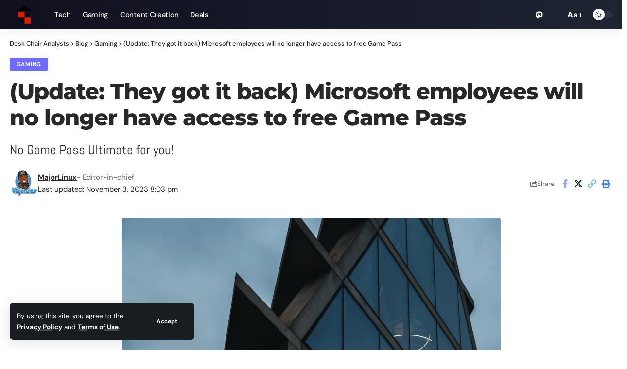

--- FILE ---
content_type: text/html; charset=UTF-8
request_url: https://dcanalysts.net/microsoft-employees-will-no-longer-have-access-to-free-game-pass/
body_size: 29933
content:
<!DOCTYPE html>
<html lang="en-US">
<head><style>img.lazy{min-height:1px}</style><link href="https://dcanalysts.net/wp-content/plugins/w3-total-cache/pub/js/lazyload.min.js" as="script">
    <meta charset="UTF-8" />
    <meta http-equiv="X-UA-Compatible" content="IE=edge" />
	<meta name="viewport" content="width=device-width, initial-scale=1.0" />
    <link rel="profile" href="https://gmpg.org/xfn/11" />
	<style id="jetpack-boost-critical-css">/* Critical CSS Key: singular_post */
@media all{.wp-block-embed{overflow-wrap:break-word;}.wp-block-embed iframe{max-width:100%;}.wp-block-embed__wrapper{position:relative;}.wp-embed-responsive .wp-has-aspect-ratio .wp-block-embed__wrapper:before{content:"";display:block;padding-top:50%;}.wp-embed-responsive .wp-has-aspect-ratio iframe{bottom:0;height:100%;left:0;position:absolute;right:0;top:0;width:100%;}.wp-embed-responsive .wp-embed-aspect-16-9 .wp-block-embed__wrapper:before{padding-top:56.25%;}ul{box-sizing:border-box;}.entry-content{counter-reset:footnotes;}.screen-reader-text{border:0;clip-path:inset(50%);height:1px;margin:-1px;overflow:hidden;padding:0;position:absolute;width:1px;word-wrap:normal !important;}:where(figure){margin:0 0 1em;}}@media all{.screen-reader-text{border:0;clip-path:inset(50%);height:1px;margin:-1px;overflow:hidden;padding:0;position:absolute;width:1px;word-wrap:normal !important;}}@media all{.fa-brands{font-style:normal;font-variant:normal;line-height:1;display:var(--fa-display,inline-block);-moz-osx-font-smoothing:grayscale;-webkit-font-smoothing:antialiased;text-rendering:auto;}@font-face{font-family:"Font Awesome 6 Brands";font-style:normal;font-weight:400;font-display:block;}.fa-brands{font-family:"Font Awesome 6 Brands";font-weight:400;}.fa-mastodon:before{content:"";}}@media all{:root{--g-color:#ff184e;--body-fcolor:#282828;--shadow-12:rgba(0,0,0,.12);--round-3:3px;--height-40:40px;--padding-40:0 40px;--round-5:5px;--round-7:7px;--shadow-7:rgba(0,0,0,.07);--dark-accent:#191c20;--meta-b-fcolor:var(--body-fcolor);--nav-color:var(--body-fcolor);--subnav-color:var(--body-fcolor);--nav-color-10:rgba(0,0,0,.08);--subnav-color-10:rgba(0,0,0,.08);--meta-b-fspace:normal;--meta-b-fstyle:normal;--meta-b-fweight:600;--meta-b-transform:none;--nav-bg:#fff;--nav-bg-from:#fff;--nav-bg-to:#fff;--subnav-bg:#fff;--subnav-bg-from:#fff;--subnav-bg-to:#fff;--indicator-bg-from:#ff0084;--indicator-bg-to:#2c2cf8;--fb-color:#89abfc;--privacy-color:#fff;--twitter-color:#00151c;--body-family:"Oxygen",sans-serif;--btn-family:"Encode Sans Condensed",sans-serif;--cat-family:"Oxygen",sans-serif;--h1-family:"Encode Sans Condensed",sans-serif;--h2-family:"Encode Sans Condensed",sans-serif;--h3-family:"Encode Sans Condensed",sans-serif;--h4-family:"Encode Sans Condensed",sans-serif;--h5-family:"Encode Sans Condensed",sans-serif;--h6-family:"Encode Sans Condensed",sans-serif;--input-family:"Encode Sans Condensed",sans-serif;--menu-family:"Encode Sans Condensed",sans-serif;--meta-family:"Encode Sans Condensed",sans-serif;--submenu-family:"Encode Sans Condensed",sans-serif;--h1-fcolor:inherit;--h2-fcolor:inherit;--h3-fcolor:inherit;--input-fcolor:inherit;--meta-fcolor:#666;--body-fsize:16px;--btn-fsize:12px;--cat-fsize:10px;--h1-fsize:40px;--h2-fsize:28px;--h3-fsize:22px;--h4-fsize:16px;--h5-fsize:14px;--h6-fsize:13px;--headline-fsize:45px;--input-fsize:14px;--menu-fsize:17px;--meta-fsize:13px;--submenu-fsize:13px;--body-fspace:normal;--btn-fspace:normal;--cat-fspace:.07em;--h1-fspace:normal;--h2-fspace:normal;--h3-fspace:normal;--h4-fspace:normal;--h5-fspace:normal;--h6-fspace:normal;--input-fspace:normal;--menu-fspace:-.02em;--meta-fspace:normal;--submenu-fspace:-.02em;--body-fstyle:normal;--btn-fstyle:normal;--cat-fstyle:normal;--h1-fstyle:normal;--h2-fstyle:normal;--h3-fstyle:normal;--h4-fstyle:normal;--h5-fstyle:normal;--h6-fstyle:normal;--input-fstyle:normal;--menu-fstyle:normal;--meta-fstyle:normal;--submenu-fstyle:normal;--body-fweight:400;--btn-fweight:700;--cat-fweight:700;--h1-fweight:700;--h2-fweight:700;--h3-fweight:700;--h4-fweight:700;--h5-fweight:700;--h6-fweight:600;--input-fweight:400;--menu-fweight:600;--meta-fweight:400;--submenu-fweight:500;--flex-gray-15:rgba(136,136,136,.15);--flex-gray-40:rgba(136,136,136,.4);--flex-gray-7:rgba(136,136,136,.07);--indicator-height:4px;--nav-height:60px;--em-mini:.8em;--rem-mini:.8rem;--wnav-size:20px;--em-small:.92em;--body-transform:none;--btn-transform:none;--cat-transform:uppercase;--h1-transform:none;--h2-transform:none;--h3-transform:none;--h4-transform:none;--h5-transform:none;--h6-transform:none;--input-transform:none;--menu-transform:none;--meta-transform:none;--submenu-transform:none;--awhite:#fff;--solid-white:#fff;--max-width-wo-sb:100%;--meta-b-family:var(--meta-family);}.light-scheme{--body-fcolor:#fff;--h1-fcolor:#fff;--h2-fcolor:#fff;--h3-fcolor:#fff;--headline-fcolor:#fff;--shadow-12:rgba(0,0,0,.4);--shadow-7:rgba(0,0,0,.3);--dark-accent:#0e0f12;--meta-b-fcolor:#fff;--nav-bg:#131518;--nav-bg-from:#131518;--nav-bg-to:#131518;--nav-color:#fff;--subnav-color:#fff;--nav-color-10:rgba(255,255,255,.08);--subnav-color-10:rgba(255,255,255,.08);--input-fcolor:#fff;--meta-fcolor:#bbb;--flex-gray-15:rgba(136,136,136,.25);--flex-gray-7:rgba(136,136,136,.09);--solid-white:#191c20;--twitter-color:#fff;}.mfp-hide,body:not([data-theme=dark]) [data-mode=dark]{display:none !important;}a,blockquote,body,div,form,h1,h2,h3,html,iframe,label,li,p,small,span,strong,ul{font-family:inherit;font-size:100%;font-weight:inherit;font-style:inherit;line-height:inherit;margin:0;padding:0;vertical-align:baseline;border:0;outline:0;}html{font-size:var(--body-fsize);overflow-x:hidden;-ms-text-size-adjust:100%;-webkit-text-size-adjust:100%;text-size-adjust:100%;}body{font-family:var(--body-family);font-size:var(--body-fsize);font-weight:var(--body-fweight);font-style:var(--body-fstyle);line-height:max(var(--body-fheight,1.7),1.4);display:block;margin:0;letter-spacing:var(--body-fspace);text-transform:var(--body-transform);color:var(--body-fcolor);background-color:var(--solid-white);}*{-moz-box-sizing:border-box;-webkit-box-sizing:border-box;box-sizing:border-box;}.site-outer{position:relative;display:block;overflow:clip;max-width:100%;}.site-wrap{position:relative;display:block;margin:0;padding:0;}.site-wrap{z-index:1;min-height:45vh;}input{overflow:visible;}[type=checkbox]{box-sizing:border-box;padding:0;}figure{display:block;margin:0;}a{text-decoration:none;color:inherit;background-color:transparent;}strong{font-weight:700;}small{font-size:80%;}img{max-width:100%;height:auto;vertical-align:middle;border-style:none;-webkit-object-fit:cover;object-fit:cover;}svg:not(:root){overflow:hidden;}input,textarea{text-transform:none;color:inherit;outline:0 !important;}.screen-reader-text{position:absolute;overflow:hidden;clip:rect(1px,1px,1px,1px);width:1px;height:1px;margin:-1px;padding:0;word-wrap:normal !important;border:0;clip-path:inset(50%);-webkitcolorip-path:inset(50%);}[type=submit]{-webkit-appearance:button;}.clearfix:after,.clearfix:before{display:table;clear:both;content:" ";}h1{font-family:var(--h1-family);font-size:var(--h1-fsize);font-weight:var(--h1-fweight);font-style:var(--h1-fstyle);line-height:var(--h1-fheight,1.2);letter-spacing:var(--h1-fspace);text-transform:var(--h1-transform);}h1{color:var(--h1-fcolor);}h2{font-family:var(--h2-family);font-size:var(--h2-fsize);font-weight:var(--h2-fweight);font-style:var(--h2-fstyle);line-height:var(--h2-fheight,1.25);letter-spacing:var(--h2-fspace);text-transform:var(--h2-transform);}h2{color:var(--h2-fcolor);}.h3,h3{font-family:var(--h3-family);font-size:var(--h3-fsize);font-weight:var(--h3-fweight);font-style:var(--h3-fstyle);line-height:var(--h3-fheight,1.3);letter-spacing:var(--h3-fspace);text-transform:var(--h3-transform);}h3{color:var(--h3-fcolor);}.h4{font-family:var(--h4-family);font-size:var(--h4-fsize);font-weight:var(--h4-fweight);font-style:var(--h4-fstyle);line-height:var(--h4-fheight,1.45);letter-spacing:var(--h4-fspace);text-transform:var(--h4-transform);}.h5{font-family:var(--h5-family);font-size:var(--h5-fsize);font-weight:var(--h5-fweight);font-style:var(--h5-fstyle);line-height:var(--h5-fheight,1.5);letter-spacing:var(--h5-fspace);text-transform:var(--h5-transform);}.h6{font-family:var(--h6-family);font-size:var(--h6-fsize);font-weight:var(--h6-fweight);font-style:var(--h6-fstyle);line-height:var(--h6-fheight,1.5);letter-spacing:var(--h6-fspace);text-transform:var(--h6-transform);}.p-categories{font-family:var(--cat-family);font-size:var(--cat-fsize);font-weight:var(--cat-fweight);font-style:var(--cat-fstyle);letter-spacing:var(--cat-fspace);text-transform:var(--cat-transform);}.is-meta,.meta-text{font-family:var(--meta-family);font-size:var(--meta-fsize);font-weight:var(--meta-fweight);font-style:var(--meta-fstyle);letter-spacing:var(--meta-fspace);text-transform:var(--meta-transform);}.meta-label{font-family:var(--meta-family);font-weight:var(--meta-fweight);font-style:var(--meta-fstyle);letter-spacing:var(--meta-fspace);text-transform:var(--meta-transform);color:var(--meta-fcolor);}.is-meta{color:var(--meta-fcolor);}.meta-author{font-family:var(--meta-b-family);font-size:var(--meta-b-fsize,inherit);font-weight:var(--meta-b-fweight);font-style:var(--meta-b-fstyle);letter-spacing:var(--meta-b-fspace);text-transform:var(--meta-b-transform);}input[type=password],input[type=text],textarea{font-family:var(--input-family);font-size:var(--input-fsize);font-weight:var(--input-fweight);font-style:var(--input-fstyle);letter-spacing:var(--input-fspace);text-transform:var(--input-transform);color:var(--input-fcolor);}.button,.is-btn,.rbbsl a>span,input[type=submit]{font-family:var(--btn-family);font-size:var(--btn-fsize);font-weight:var(--btn-fweight);font-style:var(--btn-fstyle);letter-spacing:var(--btn-fspace);text-transform:var(--btn-transform);}.breadcrumb-inner{font-family:var(--bcrumb-family,var(--meta-family));font-size:var(--bcrumb-fsize,13px);font-weight:var(--bcrumb-fweight,var(--meta-fweight));font-style:var(--bcrumb-fstyle,initial);line-height:var(--bcrumb-fheight,1.5);letter-spacing:var(--bcrumb-fspace,0);text-transform:var(--bcrumb-transform,initial);color:var(--bcrumb-color,inherit);}.main-menu>li>a{font-family:var(--menu-family);font-size:var(--menu-fsize);font-weight:var(--menu-fweight);font-style:var(--menu-fstyle);line-height:1.5;letter-spacing:var(--menu-fspace);text-transform:var(--menu-transform);}.collapse-footer-menu a{font-family:var(--submenu-family);font-size:var(--submenu-fsize);font-weight:var(--submenu-fweight);font-style:var(--submenu-fstyle);line-height:1.25;letter-spacing:var(--submenu-fspace);text-transform:var(--submenu-transform);color:var(--subnav-color);}.mobile-menu>li>a{font-family:"Encode Sans Condensed",sans-serif;font-size:1.1rem;font-weight:400;font-style:normal;line-height:1.5;letter-spacing:-.02em;text-transform:none;}.s-title{font-family:var(--headline-family,var(--h1-family));font-size:var(--headline-fsize,var(--h1-fsize));font-weight:var(--headline-fweight,var(--h1-fweight));font-style:var(--headline-fstyle,var(--h1-fstyle));line-height:var(--headline-fheight,var(--h1-fheight,1.2));letter-spacing:var(--headline-fspace,var(--h1-fspace));text-transform:var(--headline-transform,var(--h1-transform));color:var(--headline-fcolor,var(--h1-fcolor));}.table-link{font-family:var(--toc-family,inherit);font-size:var(--toc-fsize,min(14px,var(--h5-fsize)));font-weight:var(--toc-fweight,inherit);font-style:var(--toc-fstyle,inherit);line-height:var(--toc-fheight,inherit);letter-spacing:var(--toc-fspace,inherit);text-transform:var(--toc-transform,inherit);}span.e-pagi-title{font-family:var(--epagi-family,inherit);font-size:var(--epagi-fsize,inherit);font-weight:var(--epagi-fweight,inherit);font-style:var(--epagi-fstyle,inherit);line-height:var(--epagi-fheight,var(--h4-fheight,1.4));letter-spacing:var(--epagi-fspace,inherit);text-transform:var(--epagi-transform,inherit);}input[type=password],input[type=text]{line-height:max(var(--input-fheight),24px);max-width:100%;padding:12px 20px;white-space:nowrap;border:var(--input-border,none);border-radius:var(--round-3);outline:0 !important;background-color:var(--input-bg,var(--flex-gray-7));-webkit-box-shadow:none !important;box-shadow:none !important;}.button,.is-btn,input[type=submit]{line-height:var(--height-40);padding:var(--padding-40);white-space:nowrap;color:var(--btn-accent,var(--awhite));border:none;border-radius:var(--round-3);outline:0 !important;background:var(--btn-primary,var(--g-color));-webkit-box-shadow:none;box-shadow:none;}textarea{font-size:var(--input-fsize) !important;line-height:var(--input-fheight,1.6);display:block;overflow:auto;width:100%;max-width:100%;padding:15px 20px;border:var(--input-border,none);border-radius:var(--round-7);outline:0;background-color:var(--input-bg,var(--flex-gray-7));-webkit-box-shadow:none !important;box-shadow:none !important;}.rb-container,.rb-s-container{position:static;display:block;width:100%;max-width:var(--rb-width,1280px);margin-right:auto;margin-left:auto;}.rb-s-container{max-width:var(--rb-s-width,var(--rb-width,1280px));}.edge-padding{padding-right:20px;padding-left:20px;}.menu-item,.rb-section ul{list-style:none;}.h3,.h4,.h5,.h6,h1,h2,h3,p{-ms-word-wrap:break-word;word-wrap:break-word;}.svg-icon{width:1.5em;height:auto;}.light-scheme{color:var(--awhite);}.is-color .icon-facebook{color:var(--fb-color);}.is-color .icon-twitter{color:var(--twitter-color);}.is-color .icon-email{color:#efab68;}.is-color .icon-copy{color:#66bbbf;}.is-color .icon-print{color:#4082f1;}.is-bg *{color:inherit;}.rb-loader{font-size:10px;position:relative;display:none;overflow:hidden;width:3em;height:3em;transform:translateZ(0);text-indent:-9999em;color:var(--g-color);border-radius:50%;background:currentColor;background:linear-gradient(to right,currentColor 10%,rgba(255,255,255,0) 50%);}.rb-loader:before{position:absolute;top:0;left:0;width:50%;height:50%;content:"";color:inherit;border-radius:100% 0 0 0;background:currentColor;}.rb-loader:after{position:absolute;top:0;right:0;bottom:0;left:0;width:75%;height:75%;margin:auto;content:"";opacity:.5;border-radius:50%;background:var(--solid-white);}.is-relative,.main-menu>li{position:relative;}.icon-holder{display:flex;align-items:center;}.logo-wrap .logo-transparent{display:none;}.rbi{font-family:ruby-icon !important;font-weight:400;font-style:normal;font-variant:normal;text-transform:none;-webkit-font-smoothing:antialiased;-moz-osx-font-smoothing:grayscale;speak:none;}.rbi-email:before{content:"";}.rbi-share:before{content:"";}.rbi-read:before{content:"";}.rbi-print:before{content:"";}.rbi-facebook:before{content:"";}.rbi-twitter:before{content:"";}.rbi-cright:before{content:"";}.rbi-angle-left:before{content:"";}.rbi-angle-right:before{content:"";}.rbi-angle-up:before{content:"";}.rbi-link-o:before{content:"";}.rbi-show:before{content:"";}.rbi-more:before{content:"";}.header-wrap{position:relative;display:block;}.navbar-wrap{position:relative;z-index:999;display:block;}.header-mobile{display:none;}.navbar-wrap:not(.navbar-transparent){background:var(--nav-bg);background:-webkit-linear-gradient(left,var(--nav-bg-from) 0,var(--nav-bg-to) 100%);background:linear-gradient(to right,var(--nav-bg-from) 0,var(--nav-bg-to) 100%);}.style-shadow .navbar-wrap:not(.navbar-transparent){box-shadow:0 4px 30px var(--shadow-7);}.navbar-inner{position:relative;display:flex;align-items:stretch;flex-flow:row nowrap;justify-content:space-between;max-width:100%;min-height:var(--nav-height);}.navbar-left,.navbar-right{display:flex;align-items:stretch;flex-flow:row nowrap;}.navbar-left{flex-grow:1;}.logo-wrap{display:flex;align-items:center;flex-shrink:0;max-height:100%;margin-right:20px;}.logo-wrap a{max-height:100%;}.is-image-logo.logo-wrap a{display:block;}.logo-wrap img{display:block;width:auto;max-height:var(--nav-height);object-fit:cover;}.logo-wrap:not(.mobile-logo-wrap) img{max-height:var(--hd-logo-height,60px);}.header-social-list a{display:inline-flex;align-items:center;padding-right:5px;padding-left:5px;}.navbar-right>*{position:static;display:flex;align-items:center;height:100%;}.navbar-outer .navbar-right>*{color:var(--nav-color);}.header-dropdown{position:absolute;z-index:9999;top:-9999px;right:auto;left:0;display:block;visibility:hidden;min-width:210px;margin-top:20px;list-style:none;opacity:0;border-radius:var(--sm-border-radius,var(--round-5));}.main-menu-wrap{display:flex;}.main-menu{display:flex;align-items:center;flex-flow:row wrap;row-gap:5px;}.menu-item a>span{font-size:inherit;font-weight:inherit;font-style:inherit;position:relative;display:inline-flex;align-items:center;letter-spacing:inherit;column-gap:var(--m-icon-spacing,.3em);}.main-menu>li>a{position:relative;display:flex;align-items:center;flex-wrap:nowrap;height:var(--nav-height);padding-right:var(--menu-item-spacing,12px);padding-left:var(--menu-item-spacing,12px);white-space:nowrap;color:var(--nav-color);}.wnav-holder{padding-right:5px;padding-left:5px;}.w-header-search .header-search-form{width:340px;max-width:100%;margin-bottom:0;padding:5px;}.w-header-search .search-form-inner{border:none;}.rb-search-form{position:relative;width:100%;}.rb-search-form input[type=text]{padding-left:0;}.rb-search-submit{position:relative;display:flex;}.rb-search-submit input[type=submit]{padding:0;opacity:0;}.rb-search-submit i{font-size:var(--icon-size,inherit);line-height:1;position:absolute;top:1px;bottom:0;left:0;display:flex;align-items:center;justify-content:flex-end;width:100%;padding-right:max(.4em,10px);color:var(--input-fcolor,currentColor);}.rb-search-form .search-icon{display:flex;flex-shrink:0;}.search-icon-svg{font-size:var(--wnav-size);min-width:1em;height:1em;color:inherit;background-color:currentColor;background-repeat:no-repeat;-webkit-mask-size:cover;mask-size:cover;}.search-icon>*{font-size:var(--icon-size,inherit);margin-right:max(.4em,10px);margin-left:max(.4em,10px);color:var(--input-fcolor,currentColor);fill:var(--input-fcolor,currentColor);}.search-form-inner{position:relative;display:flex;align-items:center;border:1px solid var(--flex-gray-15);border-radius:var(--round-5);}.header-wrap .search-form-inner{border-color:var(--subnav-color-10);}.mobile-collapse .search-form-inner{border-color:var(--submbnav-color-10,var(--flex-gray-15));}.rb-search-form .search-text{flex-grow:1;}.rb-search-form input{width:100%;padding:.6em 0;border:none;background:0 0;}.rb-search-form input::placeholder{opacity:.8;color:inherit;}.navbar-right{position:relative;flex-shrink:0;}.header-dropdown-outer{position:static;}.header-dropdown{right:0;left:auto;overflow:hidden;min-width:200px;color:var(--subnav-color);background:var(--subnav-bg);background:-webkit-linear-gradient(left,var(--subnav-bg-from) 0,var(--subnav-bg-to) 100%);background:linear-gradient(to right,var(--subnav-bg-from) 0,var(--subnav-bg-to) 100%);box-shadow:0 4px 30px var(--shadow-12);}.menu-ani-1 .rb-menu>.menu-item>a>span:before{position:absolute;bottom:-1px;left:0;width:0;height:3px;content:"";background-color:transparent;}.menu-ani-1 .rb-menu>.menu-item>a>span:after{position:absolute;right:0;bottom:-1px;width:0;height:3px;content:"";background-color:var(--nav-color-h-accent,var(--g-color));}.burger-icon{position:relative;display:block;width:24px;height:16px;color:var(--mbnav-color,var(--nav-color,inherit));}.burger-icon>span{position:absolute;left:0;display:block;height:2px;border-radius:2px;background-color:currentColor;}.burger-icon>span:first-child{top:0;width:100%;}.burger-icon>span:nth-child(2){top:50%;width:65%;margin-top:-1px;}.burger-icon>span:nth-child(3){top:auto;bottom:0;width:40%;}.login-toggle{display:inline-flex;align-items:center;flex-flow:row nowrap;flex-shrink:0;vertical-align:middle;text-decoration:none !important;column-gap:var(--icon-gap,5px);}.login-toggle.is-btn{line-height:30px;padding-right:var(--login-btn-padding,20px);padding-left:var(--login-btn-padding,20px);}.collapse-footer{padding:15px;background-color:var(--subnav-color-10);}.header-search-form .h5{display:block;margin-bottom:10px;}.live-search-response{position:relative;overflow:hidden;}.live-search-animation.rb-loader{position:absolute;top:50%;right:10px;width:20px;height:20px;margin-top:-10px;opacity:0;color:var(--input-fcolor,currentColor);}.is-form-layout .search-form-inner{width:100%;border-color:var(--search-form-color,var(--flex-gray-15));}.is-form-layout .rbi-cright,.is-form-layout .search-icon{opacity:.5;}.is-form-layout .rbi-cright:before{content:"";font-size:var(--em-mini);}.collapse-footer>*{margin-bottom:12px;}.collapse-footer-menu a{color:var(--submbnav-color,var(--subnav-color));}.collapse-footer-menu-inner{display:flex;flex-flow:row wrap;gap:10px;}.collapse-footer-menu-inner li{position:relative;display:flex;align-items:center;flex-flow:row nowrap;}.collapse-footer-menu-inner li:not(:last-child):after{display:flex;width:3px;height:3px;margin-right:10px;margin-left:10px;content:"";opacity:.25;border-radius:50%;background-color:currentColor;}.collapse-copyright{font-size:var(--rem-mini);opacity:.7;}.dark-mode-toggle-wrap{height:auto;}.dark-mode-toggle{display:flex;align-items:center;}.dark-mode-toggle-wrap:not(:first-child) .dark-mode-toggle{position:relative;margin-left:5px;padding-left:10px;border-left:1px solid var(--flex-gray-40);}.navbar-outer .dark-mode-toggle-wrap:not(:first-child) .dark-mode-toggle{border-color:var(--nav-color-10);}.dark-mode-slide{position:relative;width:calc(var(--dm-size,24px) * 1.666);height:calc(var(--dm-size,24px) - 10px);border-radius:calc(var(--dm-size,24px) - 2px);background-color:var(--dm-slide,var(--flex-gray-15));}.dark-mode-slide-btn{position:absolute;top:-5px;left:0;display:flex;visibility:hidden;align-items:center;justify-content:center;width:var(--dm-size,24px);height:var(--dm-size,24px);opacity:0;border-radius:50%;background-color:var(--dm-light-bg,var(--awhite));box-shadow:0 1px 4px var(--shadow-12);}.mode-icon-dark{color:var(--dm-dark-color,var(--awhite));background-color:var(--dm-dark-bg,var(--g-color));}.mode-icon-default{color:var(--dm-light-color,var(--body-fcolor));}.dark-mode-slide-btn svg{width:calc(var(--dm-size,24px) - 10px);height:calc(var(--dm-size,24px) - 10px);}.mode-icon-dark:not(.activated){transform:translateX(0);}.mode-icon-default:not(.activated){transform:translateX(calc(var(--dm-size,24px) * .666));}.navbar-outer{position:relative;z-index:110;display:block;width:100%;}.is-mstick .navbar-outer:not(.navbar-outer-template){min-height:var(--nav-height);}.is-mstick .sticky-holder{z-index:998;top:0;right:0;left:0;}.header-mobile-wrap{position:relative;z-index:99;flex-grow:0;flex-shrink:0;color:var(--mbnav-color,var(--nav-color));background:var(--mbnav-bg,var(--nav-bg));background:-webkit-linear-gradient(left,var(--mbnav-bg-from,var(--nav-bg-from)) 0,var(--mbnav-bg-to,var(--nav-bg-to)) 100%);background:linear-gradient(to right,var(--mbnav-bg-from,var(--nav-bg-from)) 0,var(--mbnav-bg-to,var(--nav-bg-to)) 100%);box-shadow:0 4px 30px var(--shadow-7);}.header-mobile-wrap .navbar-right>*{color:inherit;}.mobile-logo-wrap{display:flex;flex-grow:0;margin:0;}.mobile-logo-wrap img{width:auto;max-height:var(--mlogo-height,var(--mbnav-height,42px));}.collapse-holder{display:block;overflow-y:auto;width:100%;}.mobile-collapse .header-search-form{margin-bottom:15px;}.mbnav{display:flex;align-items:center;flex-flow:row nowrap;min-height:var(--mbnav-height,42px);}.header-mobile-wrap .navbar-right{align-items:center;justify-content:flex-end;}.mobile-toggle-wrap{display:flex;align-items:stretch;}.mobile-menu-trigger{display:flex;align-items:center;padding-right:10px;}.mobile-search-icon{padding:0 5px;}.mobile-collapse{z-index:0;display:flex;visibility:hidden;overflow:hidden;flex-grow:1;height:0;opacity:0;}.mobile-collapse:not(.is-collapse-template){color:var(--submbnav-color,var(--subnav-color));background:var(--submbnav-bg,var(--subnav-bg));background:-webkit-linear-gradient(left,var(--submbnav-bg-from,var(--subnav-bg-from)) 0,var(--submbnav-bg-to,var(--subnav-bg-to)) 100%);background:linear-gradient(to right,var(--submbnav-bg-from,var(--subnav-bg-from)) 0,var(--submbnav-bg-to,var(--subnav-bg-to)) 100%);}.collapse-sections{position:relative;display:flex;flex-flow:column nowrap;width:100%;margin-top:20px;padding:20px;gap:15px;}.collapse-inner{position:relative;display:block;width:100%;padding-top:15px;}.collapse-inner>:last-child{padding-bottom:150px;}.mobile-menu>li>a{display:block;padding:10px 0;}.mobile-socials{display:flex;flex-flow:row wrap;}.mobile-socials:not(:first-child){padding-top:15px;border-top:1px solid var(--flex-gray-15);}.mobile-login{display:flex;align-items:center;justify-content:space-between;width:100%;}.mobile-login .login-toggle.is-btn{margin-right:0;}.mobile-socials a{font-size:16px;flex-shrink:0;padding:0 12px;}.p-categories{display:flex;align-items:stretch;flex-flow:row wrap;flex-grow:1;gap:3px;}.p-meta{position:relative;display:block;}.meta-inner{display:flex;align-items:center;flex-flow:row wrap;gap:.2em max(3px,.6em);}.meta-el{display:inline-flex;align-items:center;flex-flow:row wrap;width:var(--meta-width,auto);gap:max(2px,.35em);}.meta-label{display:inline-flex;align-items:center;gap:max(2px,.35em);}.meta-avatar{flex-shrink:0;margin-right:-.1em;gap:3px;}body .meta-avatar img{display:inline-flex;width:var(--avatar-size,22px);height:var(--avatar-size,22px);border-radius:50%;object-fit:cover;}.meta-avatar,.meta-avatar+div{--meta-width:auto;}.p-url{font-size:inherit;line-height:inherit;position:relative;color:var(--title-color,inherit);text-underline-offset:min(3px,.1em);display:inline;}.breadcrumb-inner a{text-decoration-color:transparent;text-decoration-line:underline;text-underline-offset:min(4px,.175em);}.is-meta a,.single-meta .meta-author-url{text-underline-offset:min(4px,.175em);}.single-meta .meta-author-url{text-decoration:underline solid;}.hover-ani-1 .p-url{-moz-text-decoration-color:transparent;-webkit-text-decoration-color:transparent;text-decoration-color:transparent;text-decoration-line:underline;text-decoration-thickness:.1em;text-underline-offset:min(4px,.125em);}.bookmark-notification{position:fixed;z-index:5000;right:0;bottom:50px;left:calc(50% - 200px);display:none;width:100%;max-width:400px;padding:0 20px;text-align:center;}.p-category{font-family:inherit;font-weight:inherit;font-style:inherit;line-height:1;position:relative;z-index:1;display:inline-flex;color:var(--cat-fcolor,inherit);}.ecat-bg-2 .p-category{padding:var(--cat-icon-spacing,.7em 1.2em);text-decoration:none;color:var(--cat-fcolor,var(--awhite));}.ecat-bg-2 .p-category:before{position:absolute;z-index:-1;top:0;right:0;bottom:0;left:0;display:block;content:"";border-radius:var(--round-3);background-color:var(--cat-highlight,var(--g-color));}.s-title-sticky{display:none;align-items:center;flex-flow:row nowrap;flex-grow:1;max-width:100%;margin-left:10px;color:var(--nav-color);}.s-title-sticky-left{display:flex;align-items:center;flex-flow:row nowrap;flex-grow:1;padding-right:10px;}.sticky-share-list{display:flex;align-items:center;flex-flow:row nowrap;flex-shrink:0;height:100%;margin-right:0;margin-left:auto;padding-right:5px;padding-left:5px;}.sticky-share-list .t-shared-header{opacity:.5;}.sticky-title-label{font-size:var(--em-small);line-height:1;margin-right:7px;text-transform:uppercase;opacity:.5;}.sticky-title{line-height:var(--nav-height,inherit);display:block;overflow:hidden;width:100%;max-width:600px;white-space:nowrap;text-overflow:ellipsis;}.t-shared-header{font-size:var(--em-mini);display:inline-flex;margin-right:7px;white-space:nowrap;gap:5px;}.sticky-share-list-items{align-items:center;height:100%;}.sticky-share-list-buffer{display:none;}.single-infinite-point .rb-loader{margin-bottom:25px;}.privacy-bar{display:none;opacity:0;}.privacy-bar.privacy-left{position:fixed;z-index:9999;top:auto;bottom:20px;left:20px;width:380px;}.privacy-inner{font-size:var(--rem-mini);position:relative;display:flex;overflow:hidden;align-items:center;flex-flow:row nowrap;max-width:var(--rb-width,1280px);margin-right:auto;margin-left:auto;padding:7px 20px;color:var(--privacy-color);border-radius:var(--round-5);background-color:var(--privacy-bg-color,var(--dark-accent));box-shadow:0 3px 12px var(--shadow-12);}.privacy-bar.privacy-left .privacy-inner{border-radius:var(--round-7);}.mobile-social-title,.privacy-content{flex-grow:1;}.privacy-dismiss-btn{line-height:1;display:flex;flex-shrink:0;margin-left:20px;padding:5px 15px;}.privacy-left .privacy-inner{margin-right:0;margin-left:0;padding:15px;box-shadow:0 4px 30px var(--shadow-12);}.privacy-inner a:not(.is-btn){font-weight:700;color:inherit;text-decoration-line:underline;text-decoration-style:dotted;text-decoration-thickness:1px;}.privacy-bar.privacy-left .privacy-dismiss-btn{padding:10px 20px;}.logo-popup-outer{display:flex;width:100%;padding:40px 25px 25px;border-radius:var(--round-5);background:var(--solid-white);box-shadow:0 10px 30px var(--shadow-12);}.rb-user-popup-form{position:relative;max-width:var(--login-popup-w,350px);}.login-popup-header{position:relative;display:block;margin-bottom:25px;padding-bottom:20px;text-align:center;}.login-popup-header:after{position:absolute;bottom:0;left:50%;display:block;width:30px;margin-left:-15px;content:"";border-bottom:6px dotted var(--g-color);}.logo-popup-logo{display:block;margin-bottom:20px;text-align:center;}.logo-popup-logo img{display:inline-block;width:auto;max-height:80px;object-fit:contain;}.rb-login-label{font-size:var(--rem-mini);display:block;margin-bottom:var(--llabel-spacing,7px);color:var(--llabel-color,var(--meta-fcolor));}.rb-login-label,.user-login-form label{color:var(--meta-fcolor);}.login-remember label{line-height:1;display:flex;align-items:center;margin-bottom:0;color:var(--meta-fcolor);gap:5px;}.login-remember label.rb-login-label:before{display:none;}.user-login-form{padding:var(--lform-padding,0);}.login-form-footer,.lostpassw-link{font-size:var(--rem-mini);}.user-login-form form{display:flex;flex-flow:column nowrap;gap:var(--linput-spacing,15px);}.remember-wrap{display:flex;align-items:center;flex-flow:row wrap;justify-content:space-between;}.user-login-form input[type=checkbox]{margin:0;}.user-login-form input[type=password],.user-login-form input[type=text]{display:block;width:100%;border-radius:var(--round-5);}.user-login-form input[type=password]{padding-right:40px;}.rb-password-toggle{font-size:18px;position:absolute;z-index:1;top:0;right:0;bottom:0;display:flex;align-items:center;justify-content:center;width:40px;padding:12px 20px;text-align:center;}.user-login-form .login-submit{padding-top:10px;text-align:center;}.user-login-form input[type=submit]{font-size:calc(var(--btn-fsize) * 1.2);width:100%;max-width:var(--lbutton-width,100%);padding:var(--lbutton-padding,0);}.login-form-footer{display:flex;align-items:center;flex-flow:row nowrap;justify-content:center;margin-top:15px;}.breadcrumb-wrap:not(.breadcrumb-line-wrap) .breadcrumb-inner{overflow:hidden;max-width:100%;white-space:nowrap;text-overflow:ellipsis;}.collapse-footer>:last-child{margin-bottom:0;}.widget{position:relative;display:block;}body:not([data-theme=dark]).single{background-color:var(--s-body-bg,var(--solid-white));}.grid-container{position:relative;display:flex;flex-flow:row wrap;margin-right:-20px;margin-left:-20px;}.grid-container>*{flex:0 0 100%;width:100%;padding-right:20px;padding-left:20px;}.single-meta{display:flex;align-items:center;flex-flow:row nowrap;justify-content:space-between;width:100%;gap:15px;}.smeta-in{display:flex;align-items:center;flex-flow:row nowrap;justify-content:flex-start;gap:12px;}.smeta-in>.meta-avatar img{width:var(--b-avatar-size,60px);height:var(--b-avatar-size,60px);margin-left:0 !important;border-radius:var(--avatar-radius,100%);}.smeta-sec{display:flex;flex-flow:column-reverse nowrap;text-align:left;gap:.1em;}.smeta-bottom{color:var(--smeta-color,currentColor);}.share-action i{text-shadow:2px 2px 0 var(--flex-gray-15);}.smeta-extra{display:flex;align-items:center;flex-flow:row nowrap;flex-shrink:0;}.t-shared-sec{display:flex;align-items:center;}.sticky-share-list>*{line-height:1;display:flex;flex-flow:row nowrap;}.t-shared-sec>:not(.t-shared-header){display:flex;flex-flow:row wrap;gap:3px;}.sticky-share-list .share-action,.t-shared-sec .share-action{font-size:max(1.05rem,15px);line-height:32px;display:inline-flex;justify-content:center;min-width:28px;}a.native-share-trigger{background-color:transparent;}.native-share-trigger i{font-size:1.3em;}.single-header{position:relative;z-index:109;display:block;}.s-breadcrumb,.s-cats,.s-title,.single-meta{margin-bottom:15px;}.s-feat-outer{margin-bottom:30px;}.rbbsl a>span{display:none;}.s-feat img{display:block;width:100%;object-fit:cover;}.ef-label{line-height:1;color:var(--meta-fcolor);}.entry-sec{position:relative;padding-top:37px;padding-bottom:35px;}.entry-sec:before{position:absolute;z-index:1;top:0;right:0;left:0;overflow:hidden;height:3px;content:"";background-image:linear-gradient(to right,var(--flex-gray-15) 20%,transparent 21%,transparent 100%);background-image:-webkit-linear-gradient(right,var(--flex-gray-15) 20%,transparent 21%,transparent 100%);background-repeat:repeat-x;background-position:0 0;background-size:5px;}.collapse-sections:before{position:absolute;z-index:1;top:0;right:0;left:0;overflow:hidden;height:3px;content:"";background-image:linear-gradient(to right,var(--submbnav-color-10,var(--subnav-color-10)) 20%,transparent 21%,transparent 100%);background-image:-webkit-linear-gradient(right,var(--submbnav-color-10,var(--subnav-color-10)) 20%,transparent 21%,transparent 100%);background-repeat:repeat-x;background-position:0 0;background-size:5px;}.reading-indicator{position:fixed;z-index:9041;top:0;right:0;left:0;display:block;overflow:hidden;width:100%;height:var(--indicator-height);}#reading-progress{display:block;width:0;max-width:100%;height:100%;border-top-right-radius:5px;border-bottom-right-radius:5px;background:var(--g-color);background:linear-gradient(90deg,var(--indicator-bg-from) 0,var(--indicator-bg-to) 100%);background:-webkit-linear-gradient(left,var(--indicator-bg-from),var(--indicator-bg-to));}.comment-form-author label,.comment-form-comment label,.comment-form-email label,.comment-form-url label,.no-comment .comment-reply-title{display:none;}.logo-popup,.user-login-form form>*{width:100%;}.comment-form>*{margin-bottom:20px;padding-right:10px;padding-left:10px;}.comment-reply-title{line-height:1;margin-bottom:10px;}.comment-form-author label,.comment-form-comment label,.comment-form-email label,.comment-form-url label,.no-comment .comment-reply-title{display:none;}.e-pagi{position:relative;display:block;}.e-pagi .inner{display:flex;align-items:stretch;flex-flow:row nowrap;flex-grow:1;gap:20px;}.e-pagi .nav-el{display:flex;flex-basis:50%;flex-grow:1;}.e-pagi a{display:flex;flex:1;flex-flow:column nowrap;gap:12px;}.e-pagi-holder{line-height:1;}.e-pagi .nav-label{display:inline-flex;align-items:center;letter-spacing:.1em;text-transform:uppercase;gap:5px;}.e-pagi .nav-right .nav-label{margin-left:auto;}.e-pagi .nav-inner{display:flex;align-items:center;gap:12px;}.e-pagi img{display:flex;flex-shrink:0;width:50px;height:50px;border-radius:50%;}.e-pagi .nav-right .nav-inner{flex-direction:row-reverse;text-align:right;}.single-standard-1 .single-header{padding-top:15px;}.single-standard-1 .s-feat img{border-radius:var(--round-5);}body .without-sidebar .s-ct{flex-basis:100%;width:100%;max-width:var(--max-width-wo-sb);margin-right:auto;margin-left:auto;--s-content-width:100%;}.e-ct-outer>*{margin-bottom:30px;}.rbct{position:relative;display:block;}.has-lsl .s-ct-inner{display:flex;flex-flow:row nowrap;}.l-shared-sec-outer{position:relative;flex-shrink:0;padding-right:30px;padding-bottom:40px;}.e-ct-outer{flex-grow:1;min-width:0;max-width:var(--s-content-width,100%);margin-right:auto;margin-left:auto;}.l-shared-sec{display:flex;flex-flow:column nowrap;font-size:18px;position:sticky;position:-webkit-sticky;top:12px;will-change:top;gap:10px;align-items:center;}.l-shared-items{display:flex;align-items:center;flex-flow:column nowrap;border-radius:var(--round-5);background:var(--toc-bg,var(--solid-white));box-shadow:0 5px 30px var(--shadow-7);}.l-shared-sec .share-action{line-height:48px;display:inline-flex;justify-content:center;width:48px;border-radius:var(--round-5);}.l-shared-header{display:flex;align-items:center;flex-flow:column wrap;}.l-shared-header i{font-size:18px;}.rbct>*{margin-block-start:0;margin-block-end:var(--cp-spacing,1.5rem);}.rbct>h2,.wp-block-heading{margin-block-start:0;margin-block-end:calc(var(--cp-spacing,1.5rem) * .6);}.rbct>:last-child{margin-bottom:0;}.rbct figure{max-width:100%;height:auto;}.rbct p:empty,p:empty{display:none;}.rbct iframe{overflow:hidden;max-width:100%;margin-right:auto;margin-bottom:30px;margin-left:auto;}.rbct ul,ul.wp-block-list{padding-left:var(--list-spacing,0);list-style:var(--list-style,circle) var(--list-position,inside);}.rbct li{position:relative;margin-bottom:.5rem;}blockquote{position:relative;padding:0 1.5rem;quotes:"“" "”" "‘" "’";}blockquote>*{margin-top:.75rem;margin-bottom:.75rem;}blockquote>:first-child{margin-top:0;}blockquote:before{font-size:2.5rem;line-height:.75;position:absolute;left:0;content:open-quote;color:var(--g-color);}blockquote p{font-family:var(--quote-family,var(--h1-family));font-weight:var(--quote-fweight,var(--h1-fweight));line-height:1.5;letter-spacing:var(--quote-fspace,var(--h1-fspace));text-transform:var(--quote-transform,var(--h1-transform));}.rbct a:where(:not(.p-url):not(button):not(.p-category):not(.is-btn):not(.table-link-depth):not(.wp-block-button__link):not(.no-link):not(.h-link)){font-weight:var(--hyperlink-weight,700);font-style:var(--hyperlink-style,normal);color:var(--hyperlink-color,inherit);text-decoration-color:var(--hyperlink-line-color,transparent);text-decoration-line:underline;text-underline-offset:min(4px,.175em);}.button{text-decoration:none;}.rbtoc{display:inline-flex;float:none;flex-flow:column nowrap;width:100%;max-width:100%;margin-right:0;padding:20px 20px 13px;border-radius:var(--round-5);background-color:var(--toc-bg,transparent);box-shadow:0 5px 30px var(--shadow-7);}.rbtoc li,.rbtoc ul{padding:0;margin:0;list-style:none;}.toc-header{display:flex;overflow:hidden;align-items:center;width:100%;}.toc-header .rbi-read{line-height:0;margin-right:7px;color:var(--g-color);}ul.toc-content{padding:0;list-style:none;}.toc-content,ul.toc-content{display:block;position:relative;padding-top:15px;padding-left:0;counter-reset:t-index;}.toc-content a{position:relative;display:block;padding-top:7px;padding-bottom:7px;opacity:1;break-inside:avoid-column;}.toc-content li a{border-top:1px solid var(--flex-gray-15);}.toc-content>li:first-child a{border:none;}.toc-content a:before{font-size:var(--em-mini);display:inline-flex;flex-grow:0;margin-right:5px;padding:0 4px;color:var(--awhite);border-radius:var(--round-3);background-color:var(--dark-accent);}.table-link:before{content:counter(t-index);counter-increment:t-index;}.toc-toggle{display:flex;flex-grow:1;justify-content:flex-end;text-decoration:none !important;}.toc-toggle i{font-size:var(--h3-fsize);line-height:24px;display:inline-flex;height:24px;}.font-resizer-trigger{display:inline-flex;align-items:center;flex-flow:row nowrap;padding-left:5px;}.font-resizer-trigger:after{font-family:ruby-icon !important;font-size:9px;padding-left:1px;content:"";}.meta-author{color:var(--meta-b-fcolor,var(--body-fcolor));}@media (min-width:768px){.smeta-in .is-meta>*,.smeta-in .meta-text>*{font-size:1.15em;}.s-ct{padding-bottom:15px;}.has-lsl .e-ct-outer{max-width:var(--s-content-width,calc(100% - 78px));}.table-fw{padding:25px 25px 18px;}.table-fw .toc-content{column-count:2;gap:30px;}.table-fw .toc-content:before{position:absolute;z-index:1;top:15px;left:0;width:100%;height:2px;content:"";background-color:var(--toc-bg,var(--solid-white));}.rbbsl a:first-child>span{display:inline-flex;}}@media (min-width:992px){.grid-container{flex-flow:row nowrap;}.grid-container>:first-child{flex:0 0 66.67%;width:66.67%;}body .without-sidebar .grid-container>*{flex:0 0 100%;width:100%;}}@media (min-width:1025px){.grid-container{margin-right:-30px;margin-left:-30px;}.grid-container>*{padding-right:30px;padding-left:30px;}.s-feat-outer{margin-bottom:40px;}.single-standard-1 .single-header{padding-top:20px;padding-bottom:10px;}.single-standard-1:not(.single-standard-11) .s-feat img{width:auto;max-width:100%;}.s-breadcrumb,.s-title{margin-bottom:20px;}.single-meta{margin-bottom:30px;}.ecat-size-big .p-category{font-size:1.15em;}.collapse-footer{padding:20px;}.e-ct-outer>*{margin-bottom:35px;}}@media (max-width:1024px){:root{--h1-fsize:34px;--h2-fsize:24px;--h3-fsize:20px;--headline-fsize:34px;}.navbar-wrap{display:none;}.header-mobile{z-index:1000;display:flex;flex-flow:column nowrap;}body:not(.yes-amp) .header-mobile{max-height:100vh;}.is-mstick .navbar-outer:not(.navbar-outer-template){min-height:var(--mbnav-height,42px);}.privacy-bar.privacy-left{right:20px;bottom:10px;width:auto;}}@media (max-width:991px){.single-meta{flex-flow:column-reverse nowrap;}.single-meta>*{width:100%;gap:10px;}.smeta-extra{justify-content:space-between;padding:7px 15px;border-radius:var(--round-5);background-color:var(--flex-gray-7);}.sticky-share-list .share-action{font-size:14px;}}@media (max-width:767px){:root{--height-40:34px;--padding-40:0 20px;--h1-fheight:1.3;--h2-fheight:1.3;--h3-fheight:1.4;--bcrumb-fsize:11px;--body-fsize:15px;--btn-fsize:11px;--cat-fsize:10px;--h1-fsize:26px;--h2-fsize:21px;--h3-fsize:17px;--h4-fsize:15px;--h5-fsize:14px;--h6-fsize:14px;--headline-fsize:26px;--meta-fsize:12px;--rem-mini:.7rem;--b-avatar-size:42px;--wnav-size:19px;--cat-icon-spacing:.5em 1em;}input[type=password],input[type=text],textarea{padding:7px 15px;}body .mobile-hide{display:none;}.meta-avatar{--avatar-size:20px;}.rb-user-popup-form{width:calc(100% - 40px);}.collapse-footer-menu .menu-item a>span{font-size:var(--em-small);}.logo-popup-outer{padding:25px 20px 20px;}.l-shared-header,.single-post-infinite .l-shared-sec-outer.show-mobile{display:none;}.l-shared-sec-outer.show-mobile,.single-post-infinite .activated .l-shared-sec-outer.show-mobile{position:fixed;z-index:9900;right:0;bottom:10px;left:0;display:flex;align-items:center;flex-grow:1;padding:0;}.show-mobile .l-shared-items{flex-flow:row nowrap;}.show-mobile .l-shared-sec{position:relative;top:0;display:flex;flex-grow:1;justify-content:center;}.l-shared-sec-outer.show-mobile .share-action{line-height:42px;width:42px;}.e-shared-header span{display:none;}.entry-sec{padding-top:27px;padding-bottom:25px;}.collapse-sections:before,.entry-sec:before{height:2px;}.bookmark-notification{bottom:20px;}.e-pagi.mobile-hide{display:none;}.e-pagi img{display:none;}.e-pagi a{gap:5px;}.ef-label,.nname-info .meta-label{display:none;}.t-shared-header .share-label{display:none;}}@media (prefers-reduced-motion:no-preference){html{scroll-behavior:smooth;}}@font-face{font-family:ruby-icon;font-display:swap;font-weight:400;font-style:normal;}}</style><meta name='robots' content='index, follow, max-image-preview:large, max-snippet:-1, max-video-preview:-1' />
			<meta name="apple-mobile-web-app-capable" content="yes">
			<meta name="apple-mobile-web-app-status-bar-style" content="black-translucent">
			<meta name="apple-mobile-web-app-title" content="Desk Chair Analysts">
			<link rel="preload" as="style" onload="this.onload=null;this.rel='stylesheet'" id="rb-preload-gfonts" href="//dcanalysts.net/wp-content/uploads/omgf/rb-preload-gfonts/rb-preload-gfonts.css?ver=1759564510" crossorigin><noscript><link rel="stylesheet" href="//dcanalysts.net/wp-content/uploads/omgf/omgf-stylesheet-462/omgf-stylesheet-462.css?ver=1759564510"></noscript><link rel="apple-touch-icon" href="https://dcanalysts.net/wp-content/uploads/2023/10/MHLogoJustLogoInverse.png" />
					<meta name="msapplication-TileColor" content="#ffffff">
			<meta name="msapplication-TileImage" content="https://dcanalysts.net/wp-content/uploads/2023/10/MHLogoJustLogoInverse.png" />
		
	<!-- This site is optimized with the Yoast SEO plugin v26.7 - https://yoast.com/wordpress/plugins/seo/ -->
	<title>(Update: They got it back) Microsoft employees will no longer have access to free Game Pass - Desk Chair Analysts</title>
	<meta name="description" content="Starting January 2024, Microsoft employees will no longer be able to access Game Pass Ultimate for free unless they work in gaming." />
	<link rel="canonical" href="https://dcanalysts.net/microsoft-employees-will-no-longer-have-access-to-free-game-pass/" />
	<meta property="og:locale" content="en_US" />
	<meta property="og:type" content="article" />
	<meta property="og:title" content="(Update: They got it back) Microsoft employees will no longer have access to free Game Pass - Desk Chair Analysts" />
	<meta property="og:description" content="Starting January 2024, Microsoft employees will no longer be able to access Game Pass Ultimate for free unless they work in gaming." />
	<meta property="og:url" content="https://dcanalysts.net/microsoft-employees-will-no-longer-have-access-to-free-game-pass/" />
	<meta property="og:site_name" content="Desk Chair Analysts" />
	<meta property="article:published_time" content="2023-11-03T23:56:13+00:00" />
	<meta property="article:modified_time" content="2023-11-04T00:03:28+00:00" />
	<meta property="og:image" content="https://dcanalysts.net/wp-content/uploads/2023/11/pexels-photo-9683980.jpeg" />
	<meta property="og:image:width" content="867" />
	<meta property="og:image:height" content="1300" />
	<meta property="og:image:type" content="image/jpeg" />
	<meta name="author" content="MajorLinux" />
	<meta name="twitter:card" content="summary_large_image" />
	<meta name="twitter:label1" content="Written by" />
	<meta name="twitter:data1" content="MajorLinux" />
	<meta name="twitter:label2" content="Est. reading time" />
	<meta name="twitter:data2" content="2 minutes" />
	<script data-jetpack-boost="ignore" type="application/ld+json" class="yoast-schema-graph">{"@context":"https://schema.org","@graph":[{"@type":"Article","@id":"https://dcanalysts.net/microsoft-employees-will-no-longer-have-access-to-free-game-pass/#article","isPartOf":{"@id":"https://dcanalysts.net/microsoft-employees-will-no-longer-have-access-to-free-game-pass/"},"author":{"name":"MajorLinux","@id":"https://dcanalysts.net/#/schema/person/ce872b2ed463968abe09053555d39a05"},"headline":"(Update: They got it back) Microsoft employees will no longer have access to free Game Pass","datePublished":"2023-11-03T23:56:13+00:00","dateModified":"2023-11-04T00:03:28+00:00","mainEntityOfPage":{"@id":"https://dcanalysts.net/microsoft-employees-will-no-longer-have-access-to-free-game-pass/"},"wordCount":331,"commentCount":0,"publisher":{"@id":"https://dcanalysts.net/#organization"},"image":{"@id":"https://dcanalysts.net/microsoft-employees-will-no-longer-have-access-to-free-game-pass/#primaryimage"},"thumbnailUrl":"https://i0.wp.com/dcanalysts.net/wp-content/uploads/2023/11/pexels-photo-9683980.jpeg?fit=867%2C1300&quality=89&ssl=1","keywords":["employees","Game Pass","Microsoft","Xbox"],"articleSection":["Gaming"],"inLanguage":"en-US","potentialAction":[{"@type":"CommentAction","name":"Comment","target":["https://dcanalysts.net/microsoft-employees-will-no-longer-have-access-to-free-game-pass/#respond"]}]},{"@type":"WebPage","@id":"https://dcanalysts.net/microsoft-employees-will-no-longer-have-access-to-free-game-pass/","url":"https://dcanalysts.net/microsoft-employees-will-no-longer-have-access-to-free-game-pass/","name":"(Update: They got it back) Microsoft employees will no longer have access to free Game Pass - Desk Chair Analysts","isPartOf":{"@id":"https://dcanalysts.net/#website"},"primaryImageOfPage":{"@id":"https://dcanalysts.net/microsoft-employees-will-no-longer-have-access-to-free-game-pass/#primaryimage"},"image":{"@id":"https://dcanalysts.net/microsoft-employees-will-no-longer-have-access-to-free-game-pass/#primaryimage"},"thumbnailUrl":"https://i0.wp.com/dcanalysts.net/wp-content/uploads/2023/11/pexels-photo-9683980.jpeg?fit=867%2C1300&quality=89&ssl=1","datePublished":"2023-11-03T23:56:13+00:00","dateModified":"2023-11-04T00:03:28+00:00","description":"Starting January 2024, Microsoft employees will no longer be able to access Game Pass Ultimate for free unless they work in gaming.","breadcrumb":{"@id":"https://dcanalysts.net/microsoft-employees-will-no-longer-have-access-to-free-game-pass/#breadcrumb"},"inLanguage":"en-US","potentialAction":[{"@type":"ReadAction","target":["https://dcanalysts.net/microsoft-employees-will-no-longer-have-access-to-free-game-pass/"]}]},{"@type":"ImageObject","inLanguage":"en-US","@id":"https://dcanalysts.net/microsoft-employees-will-no-longer-have-access-to-free-game-pass/#primaryimage","url":"https://i0.wp.com/dcanalysts.net/wp-content/uploads/2023/11/pexels-photo-9683980.jpeg?fit=867%2C1300&quality=89&ssl=1","contentUrl":"https://i0.wp.com/dcanalysts.net/wp-content/uploads/2023/11/pexels-photo-9683980.jpeg?fit=867%2C1300&quality=89&ssl=1","width":867,"height":1300,"caption":"Photo by Salvatore De Lellis on Pexels.com"},{"@type":"BreadcrumbList","@id":"https://dcanalysts.net/microsoft-employees-will-no-longer-have-access-to-free-game-pass/#breadcrumb","itemListElement":[{"@type":"ListItem","position":1,"name":"Home","item":"https://dcanalysts.net/"},{"@type":"ListItem","position":2,"name":"Blog","item":"https://dcanalysts.net/blog/"},{"@type":"ListItem","position":3,"name":"(Update: They got it back) Microsoft employees will no longer have access to free Game Pass"}]},{"@type":"WebSite","@id":"https://dcanalysts.net/#website","url":"https://dcanalysts.net/","name":"Desk Chair Analysts","description":"A Fediverse focused tech and gaming site","publisher":{"@id":"https://dcanalysts.net/#organization"},"potentialAction":[{"@type":"SearchAction","target":{"@type":"EntryPoint","urlTemplate":"https://dcanalysts.net/?s={search_term_string}"},"query-input":{"@type":"PropertyValueSpecification","valueRequired":true,"valueName":"search_term_string"}}],"inLanguage":"en-US"},{"@type":"Organization","@id":"https://dcanalysts.net/#organization","name":"Desk Chair Analysts","url":"https://dcanalysts.net/","logo":{"@type":"ImageObject","inLanguage":"en-US","@id":"https://dcanalysts.net/#/schema/logo/image/","url":"https://i0.wp.com/dcanalysts.net/wp-content/uploads/2023/10/MHLogoJustLogoTransparent.png?fit=2000%2C2000&ssl=1","contentUrl":"https://i0.wp.com/dcanalysts.net/wp-content/uploads/2023/10/MHLogoJustLogoTransparent.png?fit=2000%2C2000&ssl=1","width":2000,"height":2000,"caption":"Desk Chair Analysts"},"image":{"@id":"https://dcanalysts.net/#/schema/logo/image/"},"sameAs":["https://toot.majorshouse.com/@dcanalysts"]},{"@type":"Person","@id":"https://dcanalysts.net/#/schema/person/ce872b2ed463968abe09053555d39a05","name":"MajorLinux","image":{"@type":"ImageObject","inLanguage":"en-US","@id":"https://dcanalysts.net/#/schema/person/image/","url":"https://secure.gravatar.com/avatar/925983ec7e4b15e507f3651a9bcc26673e2407ab847a55e101bc4c0a985ec0ac?s=96&d=mm&r=g","contentUrl":"https://secure.gravatar.com/avatar/925983ec7e4b15e507f3651a9bcc26673e2407ab847a55e101bc4c0a985ec0ac?s=96&d=mm&r=g","caption":"MajorLinux"},"description":"Marcus Summers is a Linux system administrator by trade. He has been working with Linux for nearly 15 years and has become a fan of open source ideals. He self identifies as a socialist and believes that the world's information should be free for all.","sameAs":["https://majorlinux.com","https://instagram.com/majorlinux","https://linkedin.com/in/marcussummers","https://youtube.com/@majorlinux"],"url":"https://dcanalysts.net/author/majorlinux/"}]}</script>
	<!-- / Yoast SEO plugin. -->


<link rel='dns-prefetch' href='//stats.wp.com' />
<link rel='preconnect' href='//i0.wp.com' />
<link rel='preconnect' href='//c0.wp.com' />
<link rel="alternate" type="application/rss+xml" title="Desk Chair Analysts &raquo; Feed" href="https://dcanalysts.net/feed/" />
<link rel="alternate" type="application/rss+xml" title="Desk Chair Analysts &raquo; Comments Feed" href="https://dcanalysts.net/comments/feed/" />
<link rel="alternate" type="application/rss+xml" title="Desk Chair Analysts &raquo; (Update: They got it back) Microsoft employees will no longer have access to free Game Pass Comments Feed" href="https://dcanalysts.net/microsoft-employees-will-no-longer-have-access-to-free-game-pass/feed/" />
<link rel="alternate" title="oEmbed (JSON)" type="application/json+oembed" href="https://dcanalysts.net/wp-json/oembed/1.0/embed?url=https%3A%2F%2Fdcanalysts.net%2Fmicrosoft-employees-will-no-longer-have-access-to-free-game-pass%2F" />
<link rel="alternate" title="oEmbed (XML)" type="text/xml+oembed" href="https://dcanalysts.net/wp-json/oembed/1.0/embed?url=https%3A%2F%2Fdcanalysts.net%2Fmicrosoft-employees-will-no-longer-have-access-to-free-game-pass%2F&#038;format=xml" />
			<link rel="pingback" href="https://dcanalysts.net/xmlrpc.php" />
		<script data-jetpack-boost="ignore" type="application/ld+json">{
    "@context": "https://schema.org",
    "@type": "Organization",
    "legalName": "Desk Chair Analysts",
    "url": "https://dcanalysts.net/",
    "logo": "https://dcanalysts.net/wp-content/uploads/2023/10/MHLogoJustLogoTransparent.png",
    "sameAs": [
        "https://toot.majorshouse.com/@deskchairanalysts"
    ]
}</script>

<!-- No Concat CSS wp-img-auto-sizes-contain => Maybe Not Static File  -->

<!-- No Concat CSS classic-theme-styles => Maybe Not Static File  -->

<!-- No Concat CSS videopress-video-style => Maybe Not Static File  -->

<!-- No Concat CSS jetpack-sharing-buttons-style => Maybe Not Static File  -->

<!-- No Concat CSS global-styles => Maybe Not Static File  -->

<!-- No Concat CSS foxiz-font => Maybe Not Static File https://fonts.googleapis.com/css?family=DM+Sans:200,300,400,500,600,700,800,900,100italic,200italic,300italic,400italic,500italic,600italic,700italic,800italic,900italic%7CMontserrat:700,800%7CAbel:400 -->
<noscript><link data-handles='wp-block-library,mediaelement,wp-mediaelement,foxiz-elements,fvp-frontend,jetpack-instant-search,font-awesome,foxiz-main,foxiz-print,foxiz-style' rel='stylesheet' id='all-css-decb6d0d9e9b25ec12ca81a2c4ea012a' href='https://dcanalysts.net/wp-content/boost-cache/static/fd89501dbe.min.css' type='text/css' media='all' /></noscript><link data-media="all" onload="this.media=this.dataset.media; delete this.dataset.media; this.removeAttribute( &apos;onload&apos; );" data-handles='wp-block-library,mediaelement,wp-mediaelement,foxiz-elements,fvp-frontend,jetpack-instant-search,font-awesome,foxiz-main,foxiz-print,foxiz-style' rel='stylesheet' id='all-css-decb6d0d9e9b25ec12ca81a2c4ea012a' href='https://dcanalysts.net/wp-content/boost-cache/static/fd89501dbe.min.css' type='text/css' media="not all" />
<style id='foxiz-main-inline-css'>
:root {--body-family:DM Sans, Arial, Helvetica, sans-serif;--body-fweight:400;--body-fsize:17px;--h1-family:Montserrat, Arial, Helvetica, sans-serif;--h1-fweight:700;--h1-fspace:-1px;--h2-family:Montserrat, Arial, Helvetica, sans-serif;--h2-fweight:700;--h2-fspace:-.5px;--h3-family:Montserrat, Arial, Helvetica, sans-serif;--h3-fweight:700;--h3-fspace:-.5px;--h4-family:Montserrat, Arial, Helvetica, sans-serif;--h4-fweight:700;--h4-fspace:-.5px;--h5-family:Montserrat, Arial, Helvetica, sans-serif;--h5-fweight:700;--h5-fspace:-.5px;--h6-family:Montserrat, Arial, Helvetica, sans-serif;--h6-fweight:700;--h6-fspace:-.5px;--cat-family:DM Sans, Arial, Helvetica, sans-serif;--cat-fweight:700;--meta-family:DM Sans;--meta-fweight:400;--meta-b-family:DM Sans;--meta-b-fweight:700;--input-family:DM Sans;--input-fweight:400;--btn-family:DM Sans;--btn-fweight:700;--menu-family:DM Sans;--menu-fweight:500;--menu-fsize:15px;--submenu-family:DM Sans;--submenu-fweight:500;--submenu-fsize:13px;--dwidgets-family:DM Sans;--dwidgets-fweight:700;--headline-family:Montserrat;--headline-fweight:800;--tagline-family:Abel;--tagline-fweight:400;--quote-family:Montserrat;--quote-fweight:800;--bcrumb-family:DM Sans;--bcrumb-fweight:500;}:root {--g-color :#706bff;--g-color-90 :#706bffe6;}[data-theme="dark"], .light-scheme {--dark-accent :#070819;--dark-accent-90 :#070819e6;--dark-accent-0 :#07081900;}.is-hd-1, .is-hd-2, .is-hd-3 {--nav-bg: #100f1e;--nav-bg-from: #100f1e;--nav-bg-to: #1e2432;--nav-bg-glass: #100f1ebb;--nav-bg-glass-from: #100f1ebb;--nav-bg-glass-to: #1e2432bb;--nav-color :#ffffff;--nav-color-10 :#ffffff1a;--nav-color-h :#eeeeee;}[data-theme="dark"].is-hd-4 {--nav-bg: #191c20;--nav-bg-from: #191c20;--nav-bg-to: #191c20;--nav-bg-glass: #191c2011;--nav-bg-glass-from: #191c2011;--nav-bg-glass-to: #191c2011;}:root {--mbnav-color :#ffffff;}[data-theme="dark"] {--mbnav-color :#ffffff;}:root {--subnav-bg: #1e2432;--subnav-bg-from: #1e2432;--subnav-bg-to: #100f1e;--subnav-color :#ffffff;--subnav-color-10 :#ffffff1a;--subnav-color-h :#eeeeee;--topad-spacing :15px;--hyperlink-line-color :var(--g-color);--s-content-width : 760px;--max-width-wo-sb : 840px;--s10-feat-ratio :45%;--s11-feat-ratio :45%;--login-popup-w : 350px;}.p-readmore { font-family:DM Sans;font-weight:500;}.mobile-menu > li > a  { font-family:DM Sans;font-weight:500;}.mobile-menu .sub-menu a, .logged-mobile-menu a { font-family:DM Sans;font-weight:700;}.mobile-qview a { font-family:DM Sans;font-weight:700;}.search-header:before { background-repeat : no-repeat;background-size : cover;background-image : url(https://foxiz.themeruby.com/default/wp-content/uploads/sites/2/2021/09/search-bg.jpg);background-attachment : scroll;background-position : center center;}[data-theme="dark"] .search-header:before { background-repeat : no-repeat;background-size : cover;background-image : url(https://foxiz.themeruby.com/default/wp-content/uploads/sites/2/2021/09/search-bgd.jpg);background-attachment : scroll;background-position : center center;}.footer-has-bg { background-color : #0000000a;}[data-theme="dark"] .footer-has-bg { background-color : #16181c;}#amp-mobile-version-switcher { display: none; }.search-icon-svg { -webkit-mask-image: url(https://foxiz.themeruby.com/tech/wp-content/uploads/sites/3/2022/08/search-t.svg);mask-image: url(https://foxiz.themeruby.com/tech/wp-content/uploads/sites/3/2022/08/search-t.svg); }.notification-icon-svg { -webkit-mask-image: url(https://foxiz.themeruby.com/tech/wp-content/uploads/sites/3/2022/08/noti-tech.svg);mask-image: url(https://foxiz.themeruby.com/tech/wp-content/uploads/sites/3/2022/08/noti-tech.svg); }.menu-item-2163 span.menu-sub-title { color: #fff !important;}.menu-item-2163 span.menu-sub-title { background-color: #ff6552;}.menu-item-2167 span.menu-sub-title { color: #fff !important;}.menu-item-2167 span.menu-sub-title { background-color: #56ca71;}[data-theme="dark"] .menu-item-2167 span.menu-sub-title { color: #fff !important;}[data-theme="dark"] .menu-item-2167 span.menu-sub-title { background-color: #56ca71;}.menu-item-2204 span.menu-sub-title { color: #fff !important;}.menu-item-2204 span.menu-sub-title { background-color: #ff4545;}.menu-item-2201 span.menu-sub-title { color: #fff !important;}.menu-item-2201 span.menu-sub-title { background-color: #16a085;}.notification-icon-svg, .rbi-notification.wnav-icon { font-size: 18px;}@media (max-width: 767px) { .notification-icon-svg, .rbi-notification.wnav-icon { font-size: 15.3px;} }
/*# sourceURL=foxiz-main-inline-css */
</style>
<style id='wp-img-auto-sizes-contain-inline-css'>
img:is([sizes=auto i],[sizes^="auto," i]){contain-intrinsic-size:3000px 1500px}
/*# sourceURL=wp-img-auto-sizes-contain-inline-css */
</style>
<style id='classic-theme-styles-inline-css'>
/*! This file is auto-generated */
.wp-block-button__link{color:#fff;background-color:#32373c;border-radius:9999px;box-shadow:none;text-decoration:none;padding:calc(.667em + 2px) calc(1.333em + 2px);font-size:1.125em}.wp-block-file__button{background:#32373c;color:#fff;text-decoration:none}
/*# sourceURL=/wp-includes/css/classic-themes.min.css */
</style>
<style id='jetpack-sharing-buttons-style-inline-css'>
.jetpack-sharing-buttons__services-list{display:flex;flex-direction:row;flex-wrap:wrap;gap:0;list-style-type:none;margin:5px;padding:0}.jetpack-sharing-buttons__services-list.has-small-icon-size{font-size:12px}.jetpack-sharing-buttons__services-list.has-normal-icon-size{font-size:16px}.jetpack-sharing-buttons__services-list.has-large-icon-size{font-size:24px}.jetpack-sharing-buttons__services-list.has-huge-icon-size{font-size:36px}@media print{.jetpack-sharing-buttons__services-list{display:none!important}}.editor-styles-wrapper .wp-block-jetpack-sharing-buttons{gap:0;padding-inline-start:0}ul.jetpack-sharing-buttons__services-list.has-background{padding:1.25em 2.375em}
/*# sourceURL=https://dcanalysts.net/wp-content/plugins/jetpack/_inc/blocks/sharing-buttons/view.css */
</style>
<style id='global-styles-inline-css'>
:root{--wp--preset--aspect-ratio--square: 1;--wp--preset--aspect-ratio--4-3: 4/3;--wp--preset--aspect-ratio--3-4: 3/4;--wp--preset--aspect-ratio--3-2: 3/2;--wp--preset--aspect-ratio--2-3: 2/3;--wp--preset--aspect-ratio--16-9: 16/9;--wp--preset--aspect-ratio--9-16: 9/16;--wp--preset--color--black: #000000;--wp--preset--color--cyan-bluish-gray: #abb8c3;--wp--preset--color--white: #ffffff;--wp--preset--color--pale-pink: #f78da7;--wp--preset--color--vivid-red: #cf2e2e;--wp--preset--color--luminous-vivid-orange: #ff6900;--wp--preset--color--luminous-vivid-amber: #fcb900;--wp--preset--color--light-green-cyan: #7bdcb5;--wp--preset--color--vivid-green-cyan: #00d084;--wp--preset--color--pale-cyan-blue: #8ed1fc;--wp--preset--color--vivid-cyan-blue: #0693e3;--wp--preset--color--vivid-purple: #9b51e0;--wp--preset--gradient--vivid-cyan-blue-to-vivid-purple: linear-gradient(135deg,rgb(6,147,227) 0%,rgb(155,81,224) 100%);--wp--preset--gradient--light-green-cyan-to-vivid-green-cyan: linear-gradient(135deg,rgb(122,220,180) 0%,rgb(0,208,130) 100%);--wp--preset--gradient--luminous-vivid-amber-to-luminous-vivid-orange: linear-gradient(135deg,rgb(252,185,0) 0%,rgb(255,105,0) 100%);--wp--preset--gradient--luminous-vivid-orange-to-vivid-red: linear-gradient(135deg,rgb(255,105,0) 0%,rgb(207,46,46) 100%);--wp--preset--gradient--very-light-gray-to-cyan-bluish-gray: linear-gradient(135deg,rgb(238,238,238) 0%,rgb(169,184,195) 100%);--wp--preset--gradient--cool-to-warm-spectrum: linear-gradient(135deg,rgb(74,234,220) 0%,rgb(151,120,209) 20%,rgb(207,42,186) 40%,rgb(238,44,130) 60%,rgb(251,105,98) 80%,rgb(254,248,76) 100%);--wp--preset--gradient--blush-light-purple: linear-gradient(135deg,rgb(255,206,236) 0%,rgb(152,150,240) 100%);--wp--preset--gradient--blush-bordeaux: linear-gradient(135deg,rgb(254,205,165) 0%,rgb(254,45,45) 50%,rgb(107,0,62) 100%);--wp--preset--gradient--luminous-dusk: linear-gradient(135deg,rgb(255,203,112) 0%,rgb(199,81,192) 50%,rgb(65,88,208) 100%);--wp--preset--gradient--pale-ocean: linear-gradient(135deg,rgb(255,245,203) 0%,rgb(182,227,212) 50%,rgb(51,167,181) 100%);--wp--preset--gradient--electric-grass: linear-gradient(135deg,rgb(202,248,128) 0%,rgb(113,206,126) 100%);--wp--preset--gradient--midnight: linear-gradient(135deg,rgb(2,3,129) 0%,rgb(40,116,252) 100%);--wp--preset--font-size--small: 13px;--wp--preset--font-size--medium: 20px;--wp--preset--font-size--large: 36px;--wp--preset--font-size--x-large: 42px;--wp--preset--spacing--20: 0.44rem;--wp--preset--spacing--30: 0.67rem;--wp--preset--spacing--40: 1rem;--wp--preset--spacing--50: 1.5rem;--wp--preset--spacing--60: 2.25rem;--wp--preset--spacing--70: 3.38rem;--wp--preset--spacing--80: 5.06rem;--wp--preset--shadow--natural: 6px 6px 9px rgba(0, 0, 0, 0.2);--wp--preset--shadow--deep: 12px 12px 50px rgba(0, 0, 0, 0.4);--wp--preset--shadow--sharp: 6px 6px 0px rgba(0, 0, 0, 0.2);--wp--preset--shadow--outlined: 6px 6px 0px -3px rgb(255, 255, 255), 6px 6px rgb(0, 0, 0);--wp--preset--shadow--crisp: 6px 6px 0px rgb(0, 0, 0);}:where(.is-layout-flex){gap: 0.5em;}:where(.is-layout-grid){gap: 0.5em;}body .is-layout-flex{display: flex;}.is-layout-flex{flex-wrap: wrap;align-items: center;}.is-layout-flex > :is(*, div){margin: 0;}body .is-layout-grid{display: grid;}.is-layout-grid > :is(*, div){margin: 0;}:where(.wp-block-columns.is-layout-flex){gap: 2em;}:where(.wp-block-columns.is-layout-grid){gap: 2em;}:where(.wp-block-post-template.is-layout-flex){gap: 1.25em;}:where(.wp-block-post-template.is-layout-grid){gap: 1.25em;}.has-black-color{color: var(--wp--preset--color--black) !important;}.has-cyan-bluish-gray-color{color: var(--wp--preset--color--cyan-bluish-gray) !important;}.has-white-color{color: var(--wp--preset--color--white) !important;}.has-pale-pink-color{color: var(--wp--preset--color--pale-pink) !important;}.has-vivid-red-color{color: var(--wp--preset--color--vivid-red) !important;}.has-luminous-vivid-orange-color{color: var(--wp--preset--color--luminous-vivid-orange) !important;}.has-luminous-vivid-amber-color{color: var(--wp--preset--color--luminous-vivid-amber) !important;}.has-light-green-cyan-color{color: var(--wp--preset--color--light-green-cyan) !important;}.has-vivid-green-cyan-color{color: var(--wp--preset--color--vivid-green-cyan) !important;}.has-pale-cyan-blue-color{color: var(--wp--preset--color--pale-cyan-blue) !important;}.has-vivid-cyan-blue-color{color: var(--wp--preset--color--vivid-cyan-blue) !important;}.has-vivid-purple-color{color: var(--wp--preset--color--vivid-purple) !important;}.has-black-background-color{background-color: var(--wp--preset--color--black) !important;}.has-cyan-bluish-gray-background-color{background-color: var(--wp--preset--color--cyan-bluish-gray) !important;}.has-white-background-color{background-color: var(--wp--preset--color--white) !important;}.has-pale-pink-background-color{background-color: var(--wp--preset--color--pale-pink) !important;}.has-vivid-red-background-color{background-color: var(--wp--preset--color--vivid-red) !important;}.has-luminous-vivid-orange-background-color{background-color: var(--wp--preset--color--luminous-vivid-orange) !important;}.has-luminous-vivid-amber-background-color{background-color: var(--wp--preset--color--luminous-vivid-amber) !important;}.has-light-green-cyan-background-color{background-color: var(--wp--preset--color--light-green-cyan) !important;}.has-vivid-green-cyan-background-color{background-color: var(--wp--preset--color--vivid-green-cyan) !important;}.has-pale-cyan-blue-background-color{background-color: var(--wp--preset--color--pale-cyan-blue) !important;}.has-vivid-cyan-blue-background-color{background-color: var(--wp--preset--color--vivid-cyan-blue) !important;}.has-vivid-purple-background-color{background-color: var(--wp--preset--color--vivid-purple) !important;}.has-black-border-color{border-color: var(--wp--preset--color--black) !important;}.has-cyan-bluish-gray-border-color{border-color: var(--wp--preset--color--cyan-bluish-gray) !important;}.has-white-border-color{border-color: var(--wp--preset--color--white) !important;}.has-pale-pink-border-color{border-color: var(--wp--preset--color--pale-pink) !important;}.has-vivid-red-border-color{border-color: var(--wp--preset--color--vivid-red) !important;}.has-luminous-vivid-orange-border-color{border-color: var(--wp--preset--color--luminous-vivid-orange) !important;}.has-luminous-vivid-amber-border-color{border-color: var(--wp--preset--color--luminous-vivid-amber) !important;}.has-light-green-cyan-border-color{border-color: var(--wp--preset--color--light-green-cyan) !important;}.has-vivid-green-cyan-border-color{border-color: var(--wp--preset--color--vivid-green-cyan) !important;}.has-pale-cyan-blue-border-color{border-color: var(--wp--preset--color--pale-cyan-blue) !important;}.has-vivid-cyan-blue-border-color{border-color: var(--wp--preset--color--vivid-cyan-blue) !important;}.has-vivid-purple-border-color{border-color: var(--wp--preset--color--vivid-purple) !important;}.has-vivid-cyan-blue-to-vivid-purple-gradient-background{background: var(--wp--preset--gradient--vivid-cyan-blue-to-vivid-purple) !important;}.has-light-green-cyan-to-vivid-green-cyan-gradient-background{background: var(--wp--preset--gradient--light-green-cyan-to-vivid-green-cyan) !important;}.has-luminous-vivid-amber-to-luminous-vivid-orange-gradient-background{background: var(--wp--preset--gradient--luminous-vivid-amber-to-luminous-vivid-orange) !important;}.has-luminous-vivid-orange-to-vivid-red-gradient-background{background: var(--wp--preset--gradient--luminous-vivid-orange-to-vivid-red) !important;}.has-very-light-gray-to-cyan-bluish-gray-gradient-background{background: var(--wp--preset--gradient--very-light-gray-to-cyan-bluish-gray) !important;}.has-cool-to-warm-spectrum-gradient-background{background: var(--wp--preset--gradient--cool-to-warm-spectrum) !important;}.has-blush-light-purple-gradient-background{background: var(--wp--preset--gradient--blush-light-purple) !important;}.has-blush-bordeaux-gradient-background{background: var(--wp--preset--gradient--blush-bordeaux) !important;}.has-luminous-dusk-gradient-background{background: var(--wp--preset--gradient--luminous-dusk) !important;}.has-pale-ocean-gradient-background{background: var(--wp--preset--gradient--pale-ocean) !important;}.has-electric-grass-gradient-background{background: var(--wp--preset--gradient--electric-grass) !important;}.has-midnight-gradient-background{background: var(--wp--preset--gradient--midnight) !important;}.has-small-font-size{font-size: var(--wp--preset--font-size--small) !important;}.has-medium-font-size{font-size: var(--wp--preset--font-size--medium) !important;}.has-large-font-size{font-size: var(--wp--preset--font-size--large) !important;}.has-x-large-font-size{font-size: var(--wp--preset--font-size--x-large) !important;}
:where(.wp-block-post-template.is-layout-flex){gap: 1.25em;}:where(.wp-block-post-template.is-layout-grid){gap: 1.25em;}
:where(.wp-block-term-template.is-layout-flex){gap: 1.25em;}:where(.wp-block-term-template.is-layout-grid){gap: 1.25em;}
:where(.wp-block-columns.is-layout-flex){gap: 2em;}:where(.wp-block-columns.is-layout-grid){gap: 2em;}
:root :where(.wp-block-pullquote){font-size: 1.5em;line-height: 1.6;}
/*# sourceURL=global-styles-inline-css */
</style>
<noscript>
</noscript>

<!-- No Concat JS jquery-core => Excluded option -->



<link rel="preload" href="https://dcanalysts.net/wp-content/themes/foxiz/assets/fonts/icons.woff2?ver=2.5.0" as="font" type="font/woff2" crossorigin="anonymous"> <link rel="preload" href="https://dcanalysts.net/wp-content/themes/foxiz/assets/fonts/fa-brands-400.woff2" as="font" type="font/woff2" crossorigin="anonymous"> <link rel="preload" href="https://dcanalysts.net/wp-content/themes/foxiz/assets/fonts/fa-regular-400.woff2" as="font" type="font/woff2" crossorigin="anonymous"> <link rel="https://api.w.org/" href="https://dcanalysts.net/wp-json/" /><link rel="alternate" title="JSON" type="application/json" href="https://dcanalysts.net/wp-json/wp/v2/posts/7830" /><link rel="EditURI" type="application/rsd+xml" title="RSD" href="https://dcanalysts.net/xmlrpc.php?rsd" />
<meta name="generator" content="WordPress 6.9" />
<link rel='shortlink' href='https://dcanalysts.net/?p=7830' />
	<style>img#wpstats{display:none}</style>
		<meta name="generator" content="Elementor 3.34.1; features: additional_custom_breakpoints; settings: css_print_method-external, google_font-disabled, font_display-swap">
<script data-jetpack-boost="ignore" type="application/ld+json">{
    "@context": "https://schema.org",
    "@type": "WebSite",
    "@id": "https://dcanalysts.net/#website",
    "url": "https://dcanalysts.net/",
    "name": "Desk Chair Analysts",
    "potentialAction": {
        "@type": "SearchAction",
        "target": "https://dcanalysts.net/?s={search_term_string}",
        "query-input": "required name=search_term_string"
    }
}</script>
<script data-jetpack-boost="ignore" type="application/ld+json">{
    "@context": "https://schema.org",
    "@type": "Article",
    "headline": "(Update: They got it back) Microsoft employees will no longer have access to free Game Pass",
    "description": "No Game Pass Ultimate for you!",
    "mainEntityOfPage": {
        "@type": "WebPage",
        "@id": "https://dcanalysts.net/microsoft-employees-will-no-longer-have-access-to-free-game-pass/"
    },
    "author": {
        "@type": "Person",
        "name": "MajorLinux",
        "url": "https://majorlinux.com"
    },
    "publisher": {
        "@type": "Organization",
        "name": "Desk Chair Analysts",
        "url": "https://dcanalysts.net/",
        "logo": {
            "@type": "ImageObject",
            "url": "https://dcanalysts.net/wp-content/uploads/2023/10/MHLogoJustLogoTransparent.png"
        }
    },
    "dateModified": "2023-11-03T20:03:28-04:00",
    "datePublished": "2023-11-03T19:56:13-04:00",
    "image": {
        "@type": "ImageObject",
        "url": "https://i0.wp.com/dcanalysts.net/wp-content/uploads/2023/11/pexels-photo-9683980.jpeg?fit=867%2C1300&#038;quality=89&#038;ssl=1",
        "width": "867",
        "height": "1300"
    },
    "commentCount": 0,
    "articleSection": [
        "Gaming"
    ]
}</script>
<script data-jetpack-boost="ignore" type="application/ld+json">{"@context":"http://schema.org","@type":"BreadcrumbList","itemListElement":[{"@type":"ListItem","position":4,"item":{"@id":"https://dcanalysts.net/microsoft-employees-will-no-longer-have-access-to-free-game-pass/","name":"(Update: They got it back) Microsoft employees will no longer have access to free Game Pass"}},{"@type":"ListItem","position":3,"item":{"@id":"https://dcanalysts.net/category/gaming/","name":"Gaming"}},{"@type":"ListItem","position":2,"item":{"@id":"https://dcanalysts.net/blog/","name":"Blog"}},{"@type":"ListItem","position":1,"item":{"@id":"https://dcanalysts.net","name":"Desk Chair Analysts"}}]}</script>
<link rel="icon" href="https://i0.wp.com/dcanalysts.net/wp-content/uploads/2023/10/cropped-MHLogoJustLogoTransparent.png?fit=32%2C32&#038;quality=80&#038;ssl=1" sizes="32x32" />
<link rel="icon" href="https://i0.wp.com/dcanalysts.net/wp-content/uploads/2023/10/cropped-MHLogoJustLogoTransparent.png?fit=192%2C192&#038;quality=80&#038;ssl=1" sizes="192x192" />
<link rel="apple-touch-icon" href="https://i0.wp.com/dcanalysts.net/wp-content/uploads/2023/10/cropped-MHLogoJustLogoTransparent.png?fit=180%2C180&#038;quality=80&#038;ssl=1" />
<meta name="msapplication-TileImage" content="https://i0.wp.com/dcanalysts.net/wp-content/uploads/2023/10/cropped-MHLogoJustLogoTransparent.png?fit=270%2C270&#038;quality=80&#038;ssl=1" />
</head>
<body class="wp-singular post-template-default single single-post postid-7830 single-format-standard wp-embed-responsive wp-theme-foxiz jps-theme-foxiz personalized-all elementor-default elementor-kit-8 menu-ani-1 hover-ani-1 btn-ani-1 btn-transform-1 is-rm-1 lmeta-dot loader-1 dark-sw-1 mtax-1 is-hd-1 is-standard-1 is-mstick yes-tstick is-backtop none-m-backtop  is-mstick dark-opacity is-jscount" data-theme="browser">
<div class="site-outer">
			<div id="site-header" class="header-wrap rb-section header-set-1 header-1 header-wrapper style-shadow">
			<aside id="rb-privacy" class="privacy-bar privacy-left"><div class="privacy-inner"><div class="privacy-content">By using this site, you agree to the <a href="#">Privacy Policy</a> and <a href="#">Terms of Use</a>.</div><div class="privacy-dismiss"><a id="privacy-trigger" href="#" role="button" class="privacy-dismiss-btn is-btn"><span>Accept</span></a></div></div></aside>		<div class="reading-indicator"><span id="reading-progress"></span></div>
					<div id="navbar-outer" class="navbar-outer">
				<div id="sticky-holder" class="sticky-holder">
					<div class="navbar-wrap">
						<div class="rb-container edge-padding">
							<div class="navbar-inner">
								<div class="navbar-left">
											<div class="logo-wrap is-image-logo site-branding">
			<a href="https://dcanalysts.net/" class="logo" title="Desk Chair Analysts">
				<img fetchpriority="high" class="logo-default" data-mode="default" height="2000" width="2000" src="https://dcanalysts.net/wp-content/uploads/2023/10/MHLogoJustLogoTransparent.png" alt="Desk Chair Analysts" decoding="async" loading="eager" fetchpriority="high"><img fetchpriority="high" class="logo-dark" data-mode="dark" height="2000" width="2000" src="https://dcanalysts.net/wp-content/uploads/2023/10/MHLogoJustLogoTransparent.png" alt="Desk Chair Analysts" decoding="async" loading="eager" fetchpriority="high"><img fetchpriority="high" class="logo-transparent" height="2000" width="2000" src="https://dcanalysts.net/wp-content/uploads/2023/10/MHLogoJustLogoInverseTransparent.png" alt="Desk Chair Analysts" decoding="async" loading="eager" fetchpriority="high">			</a>
		</div>
				<nav id="site-navigation" class="main-menu-wrap" aria-label="main menu"><ul id="menu-new-main" class="main-menu rb-menu large-menu" itemscope itemtype="https://www.schema.org/SiteNavigationElement"><li id="menu-item-2233" class="menu-item menu-item-type-taxonomy menu-item-object-category menu-item-2233"><a href="https://dcanalysts.net/category/tech/"><span>Tech</span></a></li>
<li id="menu-item-2229" class="menu-item menu-item-type-taxonomy menu-item-object-category current-post-ancestor current-menu-parent current-post-parent menu-item-2229"><a href="https://dcanalysts.net/category/gaming/"><span>Gaming</span></a></li>
<li id="menu-item-2232" class="menu-item menu-item-type-taxonomy menu-item-object-category menu-item-2232"><a href="https://dcanalysts.net/category/content-creation/"><span>Content Creation</span></a></li>
<li id="menu-item-2228" class="menu-item menu-item-type-taxonomy menu-item-object-category menu-item-2228"><a href="https://dcanalysts.net/category/deals/"><span>Deals</span></a></li>
</ul></nav>
				<div id="s-title-sticky" class="s-title-sticky">
			<div class="s-title-sticky-left">
				<span class="sticky-title-label">Reading:</span>
				<span class="h4 sticky-title">(Update: They got it back) Microsoft employees will no longer have access to free Game Pass</span>
			</div>
					<div class="sticky-share-list">
			<div class="t-shared-header meta-text">
				<i class="rbi rbi-share" aria-hidden="true"></i>					<span class="share-label">Share</span>			</div>
			<div class="sticky-share-list-items effect-fadeout is-color">			<a class="share-action icon-email" aria-label="Email" href="mailto:?subject=(Update: They got it back) Microsoft employees will no longer have access to free Game Pass | Desk Chair Analysts&body=No Game Pass Ultimate for you!%0A%0Ahttps%3A%2F%2Fdcanalysts.net%2Fmicrosoft-employees-will-no-longer-have-access-to-free-game-pass%2F" data-title="Email" data-gravity=n  rel="nofollow">
				<i class="rbi rbi-email" aria-hidden="true"></i></a>
					<a class="share-action icon-copy copy-trigger" aria-label="Copy Link" href="#" rel="nofollow" role="button" data-copied="Copied!" data-link="https://dcanalysts.net/microsoft-employees-will-no-longer-have-access-to-free-game-pass/" data-copy="Copy Link" data-gravity=n ><i class="rbi rbi-link-o" aria-hidden="true"></i></a>
					<a class="share-action icon-print" aria-label="Print" rel="nofollow" role="button" href="javascript:if(window.print)window.print()" data-title="Print" data-gravity=n ><i class="rbi rbi-print" aria-hidden="true"></i></a>
					<a class="share-action native-share-trigger more-icon" aria-label="More" href="#" rel="nofollow" role="button" data-link="https://dcanalysts.net/microsoft-employees-will-no-longer-have-access-to-free-game-pass/" data-ptitle="(Update: They got it back) Microsoft employees will no longer have access to free Game Pass" data-title="More"  data-gravity=n ><i class="rbi rbi-more" aria-hidden="true"></i></a>
		</div>
		</div>
				</div>
									</div>
								<div class="navbar-right">
												<div class="header-social-list wnav-holder"><a class="social-link-custom social-link-1 social-link-Mastodon" data-title="Mastodon" aria-label="Mastodon" href="https://toot.majorshouse.com/@deskchairanalysts" target="_blank" rel="noopener nofollow"><i class="fa-brands fa-mastodon" aria-hidden="true"></i></a></div>
				<div class="wnav-holder w-header-search header-dropdown-outer">
			<a href="#" role="button" data-title="Search" class="icon-holder header-element search-btn search-trigger" aria-label="Search">
				<span class="search-icon-svg"></span>							</a>
							<div class="header-dropdown">
					<div class="header-search-form is-icon-layout">
						<form method="get" action="https://dcanalysts.net/" class="rb-search-form live-search-form"  data-search="post" data-limit="0" data-follow="0" data-tax="category" data-dsource="0"  data-ptype=""><div class="search-form-inner"><span class="search-icon"><span class="search-icon-svg"></span></span><span class="search-text"><input type="text" class="field" placeholder="Search Headlines, News..." value="" name="s"/></span><span class="rb-search-submit"><input type="submit" value="Search"/><i class="rbi rbi-cright" aria-hidden="true"></i></span><span class="live-search-animation rb-loader"></span></div><div class="live-search-response light-scheme"></div></form>					</div>
				</div>
					</div>
				<div class="wnav-holder font-resizer">
			<a href="#" role="button" class="font-resizer-trigger" data-title="Font Resizer"><span class="screen-reader-text">Font Resizer</span><strong>Aa</strong></a>
		</div>
				<div class="dark-mode-toggle-wrap">
			<div class="dark-mode-toggle">
                <span class="dark-mode-slide">
                    <i class="dark-mode-slide-btn mode-icon-dark" data-title="Switch to Light"><svg class="svg-icon svg-mode-dark" aria-hidden="true" role="img" focusable="false" xmlns="http://www.w3.org/2000/svg" viewBox="0 0 1024 1024"><path fill="currentColor" d="M968.172 426.83c-2.349-12.673-13.274-21.954-26.16-22.226-12.876-0.22-24.192 8.54-27.070 21.102-27.658 120.526-133.48 204.706-257.334 204.706-145.582 0-264.022-118.44-264.022-264.020 0-123.86 84.18-229.676 204.71-257.33 12.558-2.88 21.374-14.182 21.102-27.066s-9.548-23.81-22.22-26.162c-27.996-5.196-56.654-7.834-85.176-7.834-123.938 0-240.458 48.266-328.098 135.904-87.638 87.638-135.902 204.158-135.902 328.096s48.264 240.458 135.902 328.096c87.64 87.638 204.16 135.904 328.098 135.904s240.458-48.266 328.098-135.904c87.638-87.638 135.902-204.158 135.902-328.096 0-28.498-2.638-57.152-7.828-85.17z"></path></svg></i>
                    <i class="dark-mode-slide-btn mode-icon-default" data-title="Switch to Dark"><svg class="svg-icon svg-mode-light" aria-hidden="true" role="img" focusable="false" xmlns="http://www.w3.org/2000/svg" viewBox="0 0 232.447 232.447"><path fill="currentColor" d="M116.211,194.8c-4.143,0-7.5,3.357-7.5,7.5v22.643c0,4.143,3.357,7.5,7.5,7.5s7.5-3.357,7.5-7.5V202.3 C123.711,198.157,120.354,194.8,116.211,194.8z" /><path fill="currentColor" d="M116.211,37.645c4.143,0,7.5-3.357,7.5-7.5V7.505c0-4.143-3.357-7.5-7.5-7.5s-7.5,3.357-7.5,7.5v22.641 C108.711,34.288,112.068,37.645,116.211,37.645z" /><path fill="currentColor" d="M50.054,171.78l-16.016,16.008c-2.93,2.929-2.931,7.677-0.003,10.606c1.465,1.466,3.385,2.198,5.305,2.198 c1.919,0,3.838-0.731,5.302-2.195l16.016-16.008c2.93-2.929,2.931-7.677,0.003-10.606C57.731,168.852,52.982,168.851,50.054,171.78 z" /><path fill="currentColor" d="M177.083,62.852c1.919,0,3.838-0.731,5.302-2.195L198.4,44.649c2.93-2.929,2.931-7.677,0.003-10.606 c-2.93-2.932-7.679-2.931-10.607-0.003l-16.016,16.008c-2.93,2.929-2.931,7.677-0.003,10.607 C173.243,62.12,175.163,62.852,177.083,62.852z" /><path fill="currentColor" d="M37.645,116.224c0-4.143-3.357-7.5-7.5-7.5H7.5c-4.143,0-7.5,3.357-7.5,7.5s3.357,7.5,7.5,7.5h22.645 C34.287,123.724,37.645,120.366,37.645,116.224z" /><path fill="currentColor" d="M224.947,108.724h-22.652c-4.143,0-7.5,3.357-7.5,7.5s3.357,7.5,7.5,7.5h22.652c4.143,0,7.5-3.357,7.5-7.5 S229.09,108.724,224.947,108.724z" /><path fill="currentColor" d="M50.052,60.655c1.465,1.465,3.384,2.197,5.304,2.197c1.919,0,3.839-0.732,5.303-2.196c2.93-2.929,2.93-7.678,0.001-10.606 L44.652,34.042c-2.93-2.93-7.679-2.929-10.606-0.001c-2.93,2.929-2.93,7.678-0.001,10.606L50.052,60.655z" /><path fill="currentColor" d="M182.395,171.782c-2.93-2.929-7.679-2.93-10.606-0.001c-2.93,2.929-2.93,7.678-0.001,10.607l16.007,16.008 c1.465,1.465,3.384,2.197,5.304,2.197c1.919,0,3.839-0.732,5.303-2.196c2.93-2.929,2.93-7.678,0.001-10.607L182.395,171.782z" /><path fill="currentColor" d="M116.22,48.7c-37.232,0-67.523,30.291-67.523,67.523s30.291,67.523,67.523,67.523s67.522-30.291,67.522-67.523 S153.452,48.7,116.22,48.7z M116.22,168.747c-28.962,0-52.523-23.561-52.523-52.523S87.258,63.7,116.22,63.7 c28.961,0,52.522,23.562,52.522,52.523S145.181,168.747,116.22,168.747z" /></svg></i>
                </span>
			</div>
		</div>
										</div>
							</div>
						</div>
					</div>
							<div id="header-mobile" class="header-mobile mh-style-shadow">
			<div class="header-mobile-wrap">
						<div class="mbnav edge-padding">
			<div class="navbar-left">
						<div class="mobile-toggle-wrap">
							<a href="#" class="mobile-menu-trigger" role="button" rel="nofollow" aria-label="Open mobile menu">		<span class="burger-icon"><span></span><span></span><span></span></span>
	</a>
					</div>
			<div class="mobile-logo-wrap is-image-logo site-branding">
			<a href="https://dcanalysts.net/" title="Desk Chair Analysts">
				<img fetchpriority="high" class="logo-default" data-mode="default" height="2000" width="2000" src="https://dcanalysts.net/wp-content/uploads/2023/10/MHLogoJustLogoInverseTransparent.png" alt="Desk Chair Analysts" decoding="async" loading="eager" fetchpriority="high"><img fetchpriority="high" class="logo-dark" data-mode="dark" height="2000" width="2000" src="https://dcanalysts.net/wp-content/uploads/2023/10/MHLogoJustLogoInverseTransparent.png" alt="Desk Chair Analysts" decoding="async" loading="eager" fetchpriority="high">			</a>
		</div>
					</div>
			<div class="navbar-right">
							<a role="button" href="#" class="mobile-menu-trigger mobile-search-icon" aria-label="search"><span class="search-icon-svg"></span></a>
				<div class="wnav-holder font-resizer">
			<a href="#" role="button" class="font-resizer-trigger" data-title="Font Resizer"><span class="screen-reader-text">Font Resizer</span><strong>Aa</strong></a>
		</div>
				<div class="dark-mode-toggle-wrap">
			<div class="dark-mode-toggle">
                <span class="dark-mode-slide">
                    <i class="dark-mode-slide-btn mode-icon-dark" data-title="Switch to Light"><svg class="svg-icon svg-mode-dark" aria-hidden="true" role="img" focusable="false" xmlns="http://www.w3.org/2000/svg" viewBox="0 0 1024 1024"><path fill="currentColor" d="M968.172 426.83c-2.349-12.673-13.274-21.954-26.16-22.226-12.876-0.22-24.192 8.54-27.070 21.102-27.658 120.526-133.48 204.706-257.334 204.706-145.582 0-264.022-118.44-264.022-264.020 0-123.86 84.18-229.676 204.71-257.33 12.558-2.88 21.374-14.182 21.102-27.066s-9.548-23.81-22.22-26.162c-27.996-5.196-56.654-7.834-85.176-7.834-123.938 0-240.458 48.266-328.098 135.904-87.638 87.638-135.902 204.158-135.902 328.096s48.264 240.458 135.902 328.096c87.64 87.638 204.16 135.904 328.098 135.904s240.458-48.266 328.098-135.904c87.638-87.638 135.902-204.158 135.902-328.096 0-28.498-2.638-57.152-7.828-85.17z"></path></svg></i>
                    <i class="dark-mode-slide-btn mode-icon-default" data-title="Switch to Dark"><svg class="svg-icon svg-mode-light" aria-hidden="true" role="img" focusable="false" xmlns="http://www.w3.org/2000/svg" viewBox="0 0 232.447 232.447"><path fill="currentColor" d="M116.211,194.8c-4.143,0-7.5,3.357-7.5,7.5v22.643c0,4.143,3.357,7.5,7.5,7.5s7.5-3.357,7.5-7.5V202.3 C123.711,198.157,120.354,194.8,116.211,194.8z" /><path fill="currentColor" d="M116.211,37.645c4.143,0,7.5-3.357,7.5-7.5V7.505c0-4.143-3.357-7.5-7.5-7.5s-7.5,3.357-7.5,7.5v22.641 C108.711,34.288,112.068,37.645,116.211,37.645z" /><path fill="currentColor" d="M50.054,171.78l-16.016,16.008c-2.93,2.929-2.931,7.677-0.003,10.606c1.465,1.466,3.385,2.198,5.305,2.198 c1.919,0,3.838-0.731,5.302-2.195l16.016-16.008c2.93-2.929,2.931-7.677,0.003-10.606C57.731,168.852,52.982,168.851,50.054,171.78 z" /><path fill="currentColor" d="M177.083,62.852c1.919,0,3.838-0.731,5.302-2.195L198.4,44.649c2.93-2.929,2.931-7.677,0.003-10.606 c-2.93-2.932-7.679-2.931-10.607-0.003l-16.016,16.008c-2.93,2.929-2.931,7.677-0.003,10.607 C173.243,62.12,175.163,62.852,177.083,62.852z" /><path fill="currentColor" d="M37.645,116.224c0-4.143-3.357-7.5-7.5-7.5H7.5c-4.143,0-7.5,3.357-7.5,7.5s3.357,7.5,7.5,7.5h22.645 C34.287,123.724,37.645,120.366,37.645,116.224z" /><path fill="currentColor" d="M224.947,108.724h-22.652c-4.143,0-7.5,3.357-7.5,7.5s3.357,7.5,7.5,7.5h22.652c4.143,0,7.5-3.357,7.5-7.5 S229.09,108.724,224.947,108.724z" /><path fill="currentColor" d="M50.052,60.655c1.465,1.465,3.384,2.197,5.304,2.197c1.919,0,3.839-0.732,5.303-2.196c2.93-2.929,2.93-7.678,0.001-10.606 L44.652,34.042c-2.93-2.93-7.679-2.929-10.606-0.001c-2.93,2.929-2.93,7.678-0.001,10.606L50.052,60.655z" /><path fill="currentColor" d="M182.395,171.782c-2.93-2.929-7.679-2.93-10.606-0.001c-2.93,2.929-2.93,7.678-0.001,10.607l16.007,16.008 c1.465,1.465,3.384,2.197,5.304,2.197c1.919,0,3.839-0.732,5.303-2.196c2.93-2.929,2.93-7.678,0.001-10.607L182.395,171.782z" /><path fill="currentColor" d="M116.22,48.7c-37.232,0-67.523,30.291-67.523,67.523s30.291,67.523,67.523,67.523s67.522-30.291,67.522-67.523 S153.452,48.7,116.22,48.7z M116.22,168.747c-28.962,0-52.523-23.561-52.523-52.523S87.258,63.7,116.22,63.7 c28.961,0,52.522,23.562,52.522,52.523S145.181,168.747,116.22,168.747z" /></svg></i>
                </span>
			</div>
		</div>
					</div>
		</div>
				</div>
					<div class="mobile-collapse">
			<div class="collapse-holder">
				<div class="collapse-inner">
											<div class="mobile-search-form edge-padding">		<div class="header-search-form is-form-layout">
							<span class="h5">Search</span>
			<form method="get" action="https://dcanalysts.net/" class="rb-search-form"  data-search="post" data-limit="0" data-follow="0" data-tax="category" data-dsource="0"  data-ptype=""><div class="search-form-inner"><span class="search-icon"><span class="search-icon-svg"></span></span><span class="search-text"><input type="text" class="field" placeholder="Search Headlines, News..." value="" name="s"/></span><span class="rb-search-submit"><input type="submit" value="Search"/><i class="rbi rbi-cright" aria-hidden="true"></i></span></div></form>		</div>
		</div>
										<nav class="mobile-menu-wrap edge-padding">
						<ul id="mobile-menu" class="mobile-menu"><li class="menu-item menu-item-type-taxonomy menu-item-object-category menu-item-2233"><a href="https://dcanalysts.net/category/tech/"><span>Tech</span></a></li>
<li class="menu-item menu-item-type-taxonomy menu-item-object-category current-post-ancestor current-menu-parent current-post-parent menu-item-2229"><a href="https://dcanalysts.net/category/gaming/"><span>Gaming</span></a></li>
<li class="menu-item menu-item-type-taxonomy menu-item-object-category menu-item-2232"><a href="https://dcanalysts.net/category/content-creation/"><span>Content Creation</span></a></li>
<li class="menu-item menu-item-type-taxonomy menu-item-object-category menu-item-2228"><a href="https://dcanalysts.net/category/deals/"><span>Deals</span></a></li>
</ul>					</nav>
										<div class="collapse-sections">
													<div class="mobile-login">
																	<span class="mobile-login-title h6">Have an existing account?</span>
									<a href="https://dcanalysts.net/wp-login.php?redirect_to=https%3A%2F%2Fdcanalysts.net%2Fmicrosoft-employees-will-no-longer-have-access-to-free-game-pass%2F" class="login-toggle is-login is-btn" rel="nofollow">Sign In</a>
															</div>
													<div class="mobile-socials">
								<span class="mobile-social-title h6">Follow US</span>
								<a class="social-link-custom social-link-1 social-link-Mastodon" data-title="Mastodon" aria-label="Mastodon" href="https://toot.majorshouse.com/@deskchairanalysts" target="_blank" rel="noopener nofollow"><i class="fa-brands fa-mastodon" aria-hidden="true"></i></a>							</div>
											</div>
											<div class="collapse-footer">
															<div class="collapse-footer-menu"><ul id="menu-footer-copyright" class="collapse-footer-menu-inner"><li id="menu-item-2117" class="menu-item menu-item-type-custom menu-item-object-custom menu-item-2117"><a href="#"><span>Contact</span></a></li>
<li id="menu-item-2118" class="menu-item menu-item-type-custom menu-item-object-custom menu-item-2118"><a href="#"><span>Blog</span></a></li>
<li id="menu-item-2119" class="menu-item menu-item-type-custom menu-item-object-custom menu-item-2119"><a href="#"><span>Complaint</span></a></li>
<li id="menu-item-2120" class="menu-item menu-item-type-custom menu-item-object-custom menu-item-2120"><a href="#"><span>Advertise</span></a></li>
</ul></div>
															<div class="collapse-copyright">© 2022 Foxiz News Network. Ruby Design Company. All Rights Reserved.</div>
													</div>
									</div>
			</div>
		</div>
			</div>
					</div>
			</div>
					</div>
		    <div class="site-wrap">			<div id="single-post-infinite" class="single-post-infinite none-mobile-sb" data-nextposturl="https://dcanalysts.net/arm-looks-like-it-wants-more-of-the-raspberry-pi/">
				<div class="single-post-outer activated" data-postid="7830" data-postlink="https://dcanalysts.net/microsoft-employees-will-no-longer-have-access-to-free-game-pass/">
							<div class="single-standard-1 without-sidebar">
			<div class="rb-s-container edge-padding">
				<article id="post-7830" class="post-7830 post type-post status-publish format-standard has-post-thumbnail category-gaming tag-employees tag-game-pass tag-microsoft tag-xbox">				<header class="single-header">
								<aside class="breadcrumb-wrap breadcrumb-navxt s-breadcrumb">
				<div class="breadcrumb-inner" vocab="https://schema.org/" typeof="BreadcrumbList"><span property="itemListElement" typeof="ListItem"><a property="item" typeof="WebPage" title="Go to Desk Chair Analysts." href="https://dcanalysts.net" class="home" ><span property="name">Desk Chair Analysts</span></a><meta property="position" content="1"></span> &gt; <span property="itemListElement" typeof="ListItem"><a property="item" typeof="WebPage" title="Go to Blog." href="https://dcanalysts.net/blog/" class="post-root post post-post" ><span property="name">Blog</span></a><meta property="position" content="2"></span> &gt; <span property="itemListElement" typeof="ListItem"><a property="item" typeof="WebPage" title="Go to the Gaming Category archives." href="https://dcanalysts.net/category/gaming/" class="taxonomy category" ><span property="name">Gaming</span></a><meta property="position" content="3"></span> &gt; <span property="itemListElement" typeof="ListItem"><span property="name" class="post post-post current-item">(Update: They got it back) Microsoft employees will no longer have access to free Game Pass</span><meta property="url" content="https://dcanalysts.net/microsoft-employees-will-no-longer-have-access-to-free-game-pass/"><meta property="position" content="4"></span></div>
			</aside>
		<div class="s-cats ecat-bg-2 ecat-size-big"><div class="p-categories"><a class="p-category category-id-38" href="https://dcanalysts.net/category/gaming/" rel="category">Gaming</a></div></div>		<h1 class="s-title fw-headline">(Update: They got it back) Microsoft employees will no longer have access to free Game Pass</h1>
		<h2 class="s-tagline fw-tagline">No Game Pass Ultimate for you!</h2>		<div class="single-meta meta-s-default yes-0">
							<div class="smeta-in">
							<a class="meta-el meta-avatar" href="https://dcanalysts.net/author/majorlinux/" rel="nofollow" aria-label="Visit posts by MajorLinux"><img alt='MajorLinux' src="data:image/svg+xml,%3Csvg%20xmlns='http://www.w3.org/2000/svg'%20viewBox='0%200%20120%20120'%3E%3C/svg%3E" data-src='https://secure.gravatar.com/avatar/925983ec7e4b15e507f3651a9bcc26673e2407ab847a55e101bc4c0a985ec0ac?s=120&#038;d=mm&#038;r=g' data-srcset="https://secure.gravatar.com/avatar/925983ec7e4b15e507f3651a9bcc26673e2407ab847a55e101bc4c0a985ec0ac?s=240&#038;d=mm&#038;r=g 2x" class='avatar avatar-120 photo lazy' height='120' width='120' decoding='async'/></a>
							<div class="smeta-sec">
													<div class="smeta-bottom meta-text">
								<time class="updated-date" datetime="2023-11-03T20:03:28-04:00">Last updated: November 3, 2023 8:03 pm</time>
							</div>
												<div class="p-meta">
							<div class="meta-inner is-meta">		<div class="meta-el">
			<a class="meta-author-url meta-author" href="https://dcanalysts.net/author/majorlinux/">MajorLinux</a>				<span class="meta-label meta-job">&#45;&nbsp;Editor-in-chief</span>
					</div>
		</div>
						</div>
					</div>
				</div>
							<div class="smeta-extra">		<div class="t-shared-sec tooltips-n is-color">
			<div class="t-shared-header is-meta">
				<i class="rbi rbi-share" aria-hidden="true"></i><span class="share-label">Share</span>
			</div>
			<div class="effect-fadeout">			<a class="share-action share-trigger icon-facebook" aria-label="Share on Facebook" href="https://www.facebook.com/sharer.php?u=https%3A%2F%2Fdcanalysts.net%2Fmicrosoft-employees-will-no-longer-have-access-to-free-game-pass%2F" data-title="Facebook" rel="nofollow noopener"><i class="rbi rbi-facebook" aria-hidden="true"></i></a>
					<a class="share-action share-trigger icon-twitter" aria-label="Share on X" href="https://twitter.com/intent/tweet?text=%28Update%3A+They+got+it+back%29+Microsoft+employees+will+no+longer+have+access+to+free+Game+Pass&amp;url=https%3A%2F%2Fdcanalysts.net%2Fmicrosoft-employees-will-no-longer-have-access-to-free-game-pass%2F&amp;via=" data-title="X" rel="nofollow noopener">
				<i class="rbi rbi-twitter" aria-hidden="true"></i></a>
					<a class="share-action icon-copy copy-trigger" aria-label="Copy Link" href="#" rel="nofollow" role="button" data-copied="Copied!" data-link="https://dcanalysts.net/microsoft-employees-will-no-longer-have-access-to-free-game-pass/" data-copy="Copy Link"><i class="rbi rbi-link-o" aria-hidden="true"></i></a>
					<a class="share-action icon-print" aria-label="Print" rel="nofollow" role="button" href="javascript:if(window.print)window.print()" data-title="Print"><i class="rbi rbi-print" aria-hidden="true"></i></a>
					<a class="share-action native-share-trigger more-icon" aria-label="More" href="#" rel="nofollow" role="button" data-link="https://dcanalysts.net/microsoft-employees-will-no-longer-have-access-to-free-game-pass/" data-ptitle="(Update: They got it back) Microsoft employees will no longer have access to free Game Pass" data-title="More" ><i class="rbi rbi-more" aria-hidden="true"></i></a>
		</div>
		</div>
		</div>
					</div>
						</header>
				<div class="grid-container">
					<div class="s-ct">
												<div class="s-feat-outer">
									<div class="s-feat">			<div class="featured-lightbox-trigger" data-source="https://i0.wp.com/dcanalysts.net/wp-content/uploads/2023/11/pexels-photo-9683980.jpeg?fit=867%2C1300&#038;quality=89&#038;ssl=1" data-caption="Photo by Salvatore De Lellis on Pexels.com" data-attribution="">
				<img width="860" height="1290" src="data:image/svg+xml,%3Csvg%20xmlns='http://www.w3.org/2000/svg'%20viewBox='0%200%20860%201290'%3E%3C/svg%3E" data-src="https://i0.wp.com/dcanalysts.net/wp-content/uploads/2023/11/pexels-photo-9683980.jpeg?resize=860%2C1290&amp;quality=89&amp;ssl=1" class="attachment-foxiz_crop_o1 size-foxiz_crop_o1 wp-post-image lazy" alt="glass panels exterior of the microsoft building" decoding="async" />			</div>
		</div>
		<div class="feat-caption meta-text"><span class="caption-text meta-bold">Photo by Salvatore De Lellis on <a href="https://www.pexels.com/photo/glass-panels-exterior-of-the-microsoft-building-9683980/" rel="nofollow">Pexels.com</a></span></div>						</div>
								<div class="s-ct-wrap has-lsl">
			<div class="s-ct-inner">
						<div class="l-shared-sec-outer show-mobile">
			<div class="l-shared-sec">
				<div class="l-shared-header meta-text">
					<i class="rbi rbi-share" aria-hidden="true"></i><span class="share-label">SHARE</span>
				</div>
				<div class="l-shared-items effect-fadeout is-color">
								<a class="share-action icon-copy copy-trigger" aria-label="Copy Link" href="#" rel="nofollow" role="button" data-copied="Copied!" data-link="https://dcanalysts.net/microsoft-employees-will-no-longer-have-access-to-free-game-pass/" data-copy="Copy Link" data-gravity=w ><i class="rbi rbi-link-o" aria-hidden="true"></i></a>
					<a class="share-action icon-print" aria-label="Print" rel="nofollow" role="button" href="javascript:if(window.print)window.print()" data-title="Print" data-gravity=w ><i class="rbi rbi-print" aria-hidden="true"></i></a>
					<a class="share-action native-share-trigger more-icon" aria-label="More" href="#" rel="nofollow" role="button" data-link="https://dcanalysts.net/microsoft-employees-will-no-longer-have-access-to-free-game-pass/" data-ptitle="(Update: They got it back) Microsoft employees will no longer have access to free Game Pass" data-title="More"  data-gravity=w ><i class="rbi rbi-more" aria-hidden="true"></i></a>
						</div>
			</div>
		</div>
						<div class="e-ct-outer">
							<div class="entry-content rbct clearfix is-highlight-shares">
<p>Update (11/03/2023 20:00):</p>



<p>So, it sounds like Phil Spencer didn&#8217;t know what was going down. He has since spoken up and said that Game Pass is still available for all!</p>



<blockquote class="wp-block-quote is-layout-flow wp-block-quote-is-layout-flow">
<p>After looking into this more with the team, I just want to confirm that no change will be made to Game Pass availability in 2024. If you have access to the Game Pass offer today you will continue to have access. I appreciate the time to get up to speed and sorry for the questions and confusion created. And thanks for supporting Xbox.&#8221;</p>
<cite>Phil Spencer, CEO, Xbox via internal Viva platform</cite></blockquote>



<p>Original story:</p>



<p>It seems like it&#8217;s a bad time to be a Microsoft employee if you enjoy your gaming. The Xbox maker will be removing the employee Game Pass Ultimate perk for most of their 238,000 employees. According to inside sources, the company started informing staff that access will come to an end January 2024.</p>



<p>It seems that folks who work in Xbox or Microsoft Gaming will retain the perk, but everyone else is just plain out of luck. Microsoft will still sell them discounted access to the subscription service within the company&#8217;s internal store. </p>



<p>Staff have voiced their dismay at the company&#8217;s decision within internal communication platforms. Some have called on Phil Spencer, the new CEO of Xbox, to do something about it. Many believe that he doesn&#8217;t know this has happened and that he may be able to change it.</p>



<p>This move has coincidentally happened after Microsoft raised the price of Game Pass Ultimate to $16.99 a month. They also introduced <a href="https://www.theverge.com/2023/9/13/23871737/xbox-game-pass-core-36-games-release-date">Game Pass Core</a> a couple of months ago.</p>



<p>You&#8217;d think with all the money Microsoft saved when they let go of all those <a href="https://dcanalysts.net/corporate-social-networking-site-linkedin-lays-off-over-600-people/">LinkedIn employees</a> they&#8217;d still be able to keep the perk alive. But maybe all that money went to the <a href="https://dcanalysts.net/microsofts-purchase-of-activision-blizzard-is-going-through-in-the-uk/">Activision Blizzard purchase</a>.</p>



<p>Source: <a href="https://www.theverge.com/2023/11/2/23944124/microsoft-xbox-game-pass-ultimate-free-employee-removed">The Verge</a>, <a href="https://www.theverge.com/2023/11/3/23945294/microsoft-xbox-game-pass-ultimate-free-employee-perk-restored">The Verge</a></p>
</div>
					<div class="entry-bottom">
				<div id="text-4" class="widget entry-widget clearfix widget_text">			<div class="textwidget">		<div class="related-sec related-5 is-width-right is-style-boxed">
			<div class="inner">
								<div class="block-inner">
							<div class="p-wrap p-list-inline" data-pid="9563">
	<div class="entry-title h4"><i class="rbi rbi-plus" aria-hidden="true"></i>		<a class="p-url" href="https://dcanalysts.net/tech-talk-thursplays-jackbox-party-games-05-29-2025/" rel="bookmark">Tech Talk ThursPlays: Jackbox Party Games (05/29/2025)</a></div>		</div>
			<div class="p-wrap p-list-inline" data-pid="7890">
	<div class="entry-title h4"><i class="rbi rbi-plus" aria-hidden="true"></i>		<a class="p-url" href="https://dcanalysts.net/resident-evil-4-remake-is-coming-to-iphone-15-pro-on-dec-20/" rel="bookmark">Resident Evil 4 Remake is coming to iPhone 15 Pro on Dec. 20</a></div>		</div>
			<div class="p-wrap p-list-inline" data-pid="9256">
	<div class="entry-title h4"><i class="rbi rbi-plus" aria-hidden="true"></i>		<a class="p-url" href="https://dcanalysts.net/tech-talk-today-06-17-2024/" rel="bookmark">Tech Talk Today (06/17/2024)</a></div>		</div>
			<div class="p-wrap p-list-inline" data-pid="8418">
	<div class="entry-title h4"><i class="rbi rbi-plus" aria-hidden="true"></i>		<a class="p-url" href="https://dcanalysts.net/microsoft-to-bring-on-qa-workers-full-time-thanks-to-union/" rel="bookmark">Microsoft to bring on QA workers full-time thanks to union</a></div>		</div>
			<div class="p-wrap p-list-inline" data-pid="7506">
	<div class="entry-title h4"><i class="rbi rbi-plus" aria-hidden="true"></i>		<a class="p-url" href="https://dcanalysts.net/game-pass-didnt-hold-starfield-back-from-top-game-spot-last-month/" rel="bookmark">Game Pass didn&#8217;t hold Starfield back from top game spot last month</a></div>		</div>
	</div>
			</div>
		</div>
		
</div>
		</div>			</div>
		<div class="efoot efoot-commas h5">		<div class="efoot-bar tag-bar">
			<span class="blabel is-meta"><i class="rbi rbi-tag" aria-hidden="true"></i>TAGGED:</span><a href="https://dcanalysts.net/tag/employees/" rel="tag">employees</a><a href="https://dcanalysts.net/tag/game-pass/" rel="tag">Game Pass</a><a href="https://dcanalysts.net/tag/microsoft/" rel="tag">Microsoft</a><a href="https://dcanalysts.net/tag/xbox/" rel="tag">Xbox</a>		</div>
		</div>				</div>
			</div>
					<div class="e-shared-sec entry-sec">
			<div class="e-shared-header h4">
				<i class="rbi rbi-share" aria-hidden="true"></i><span>Share This Article</span>
			</div>
			<div class="rbbsl tooltips-n effect-fadeout is-bg">
							<a class="share-action share-trigger icon-facebook" aria-label="Share on Facebook" href="https://www.facebook.com/sharer.php?u=https%3A%2F%2Fdcanalysts.net%2Fmicrosoft-employees-will-no-longer-have-access-to-free-game-pass%2F" data-title="Facebook" rel="nofollow noopener"><i class="rbi rbi-facebook" aria-hidden="true"></i><span>Facebook</span></a>
					<a class="share-action icon-email" aria-label="Email" href="mailto:?subject=(Update: They got it back) Microsoft employees will no longer have access to free Game Pass | Desk Chair Analysts&body=No Game Pass Ultimate for you!%0A%0Ahttps%3A%2F%2Fdcanalysts.net%2Fmicrosoft-employees-will-no-longer-have-access-to-free-game-pass%2F" data-title="Email" rel="nofollow">
				<i class="rbi rbi-email" aria-hidden="true"></i><span>Email</span></a>
					<a class="share-action icon-copy copy-trigger" aria-label="Copy Link" href="#" rel="nofollow" role="button" data-copied="Copied!" data-link="https://dcanalysts.net/microsoft-employees-will-no-longer-have-access-to-free-game-pass/" data-copy="Copy Link"><i class="rbi rbi-link-o" aria-hidden="true"></i><span>Copy Link</span></a>
					<a class="share-action icon-print" aria-label="Print" rel="nofollow" role="button" href="javascript:if(window.print)window.print()" data-title="Print"><i class="rbi rbi-print" aria-hidden="true"></i><span>Print</span></a>
					<a class="share-action native-share-trigger more-icon" aria-label="More" href="#" rel="nofollow" role="button" data-link="https://dcanalysts.net/microsoft-employees-will-no-longer-have-access-to-free-game-pass/" data-ptitle="(Update: They got it back) Microsoft employees will no longer have access to free Game Pass" data-title="More" ><i class="rbi rbi-more" aria-hidden="true"></i></a>
					</div>
		</div>
		<div class="sticky-share-list-buffer">		<div class="sticky-share-list">
			<div class="t-shared-header meta-text">
				<i class="rbi rbi-share" aria-hidden="true"></i>					<span class="share-label">Share</span>			</div>
			<div class="sticky-share-list-items effect-fadeout is-color">			<a class="share-action icon-email" aria-label="Email" href="mailto:?subject=(Update: They got it back) Microsoft employees will no longer have access to free Game Pass | Desk Chair Analysts&body=No Game Pass Ultimate for you!%0A%0Ahttps%3A%2F%2Fdcanalysts.net%2Fmicrosoft-employees-will-no-longer-have-access-to-free-game-pass%2F" data-title="Email" data-gravity=n  rel="nofollow">
				<i class="rbi rbi-email" aria-hidden="true"></i></a>
					<a class="share-action icon-copy copy-trigger" aria-label="Copy Link" href="#" rel="nofollow" role="button" data-copied="Copied!" data-link="https://dcanalysts.net/microsoft-employees-will-no-longer-have-access-to-free-game-pass/" data-copy="Copy Link" data-gravity=n ><i class="rbi rbi-link-o" aria-hidden="true"></i></a>
					<a class="share-action icon-print" aria-label="Print" rel="nofollow" role="button" href="javascript:if(window.print)window.print()" data-title="Print" data-gravity=n ><i class="rbi rbi-print" aria-hidden="true"></i></a>
					<a class="share-action native-share-trigger more-icon" aria-label="More" href="#" rel="nofollow" role="button" data-link="https://dcanalysts.net/microsoft-employees-will-no-longer-have-access-to-free-game-pass/" data-ptitle="(Update: They got it back) Microsoft employees will no longer have access to free Game Pass" data-title="More"  data-gravity=n ><i class="rbi rbi-more" aria-hidden="true"></i></a>
		</div>
		</div>
		</div>		</div>
	<div class="usr-holder entry-sec"><div class="ubox"><div class="ubox-header"><div class="author-info-wrap"><a class="author-avatar" href="https://dcanalysts.net/author/majorlinux/" rel="nofollow" aria-label="Visit posts by MajorLinux"><img alt='' src="data:image/svg+xml,%3Csvg%20xmlns='http://www.w3.org/2000/svg'%20viewBox='0%200%20100%20100'%3E%3C/svg%3E" data-src='https://secure.gravatar.com/avatar/925983ec7e4b15e507f3651a9bcc26673e2407ab847a55e101bc4c0a985ec0ac?s=100&#038;d=mm&#038;r=g' data-srcset="https://secure.gravatar.com/avatar/925983ec7e4b15e507f3651a9bcc26673e2407ab847a55e101bc4c0a985ec0ac?s=200&#038;d=mm&#038;r=g 2x" class='avatar avatar-100 photo lazy' height='100' width='100' decoding='async'/></a><div class="is-meta"><div class="nname-info meta-author"><span class="meta-label">By</span><a class="nice-name" href="https://dcanalysts.net/author/majorlinux/">MajorLinux</a><i class="verified-tick rbi rbi-wavy"></i></div><span class="author-job">Editor-in-chief</span></div></div><div class="usocials tooltips-n meta-text"><span class="ef-label">Follow: </span><a class="social-link-website" aria-label="Website" data-title="Website" href="https://majorlinux.com" target="_blank" rel="noopener nofollow"><i class="rbi rbi-link" aria-hidden="true"></i></a><a class="social-link-youtube" aria-label="YouTube" data-title="YouTube" href="https://youtube.com/@majorlinux" target="_blank" rel="noopener nofollow"><i class="rbi rbi-youtube" aria-hidden="true"></i></a><a class="social-link-instagram" aria-label="Instagram" data-title="Instagram" href="https://instagram.com/majorlinux" target="_blank" rel="noopener nofollow"><i class="rbi rbi-instagram" aria-hidden="true"></i></a><a class="social-link-linkedin" aria-label="LinkedIn" data-title="LinkedIn" href="https://linkedin.com/in/marcussummers" target="_blank" rel="noopener nofollow"><i class="rbi rbi-linkedin" aria-hidden="true"></i></a></div></div><div class="bio-description rb-text">Marcus Summers is a Linux system administrator by trade. He has been working with Linux for nearly 15 years and has become a fan of open source ideals. He self identifies as a socialist and believes that the world's information should be free for all.</div></div></div>		<div class="entry-pagination e-pagi entry-sec mobile-hide">
			<div class="inner">
									<div class="nav-el nav-left">
						<a href="https://dcanalysts.net/arm-looks-like-it-wants-more-of-the-raspberry-pi/">
							<span class="nav-label is-meta"><i class="rbi rbi-angle-left" aria-hidden="true"></i><span>Previous Article</span></span>
							<span class="nav-inner h4">
									<img width="150" height="150" src="data:image/svg+xml,%3Csvg%20xmlns='http://www.w3.org/2000/svg'%20viewBox='0%200%20150%20150'%3E%3C/svg%3E" data-src="https://i0.wp.com/dcanalysts.net/wp-content/uploads/2023/11/pexels-photo-57007.jpeg?resize=150%2C150&amp;quality=89&amp;ssl=1" class="attachment-thumbnail size-thumbnail wp-post-image lazy" alt="green and grey circuit board" decoding="async" />	                <span class="e-pagi-holder"><span class="e-pagi-title p-url">Arm looks like it wants more of the Raspberry Pi</span></span>
	              </span>
						</a>
					</div>
									<div class="nav-el nav-right">
						<a href="https://dcanalysts.net/hands-on-impressions-with-jusant/">
							<span class="nav-label is-meta"><span>Next Article</span><i class="rbi rbi-angle-right" aria-hidden="true"></i></span>
							<span class="nav-inner h4">
								<img width="150" height="150" src="data:image/svg+xml,%3Csvg%20xmlns='http://www.w3.org/2000/svg'%20viewBox='0%200%20150%20150'%3E%3C/svg%3E" data-src="https://i0.wp.com/dcanalysts.net/wp-content/uploads/2023/11/4151197-jusant.jpg?resize=150%2C150&amp;quality=89&amp;ssl=1" class="attachment-thumbnail size-thumbnail wp-post-image lazy" alt="" decoding="async" />               <span class="e-pagi-holder"><span class="e-pagi-title p-url">Hands On Impressions with Jusant</span></span>
              </span>
						</a>
					</div>
							</div>
		</div>
			<div class="comment-box-wrap entry-sec"><div class="comment-box-header">
			<span class="h3"><i class="rbi rbi-comment" aria-hidden="true"></i>Leave a Comment</span>
	</div>
<div class="comment-holder no-comment">
	<div id="comments" class="comments-area">
					<div id="respond" class="comment-respond">
		<h3 id="reply-title" class="comment-reply-title">Leave a Reply <small><a rel="nofollow" id="cancel-comment-reply-link" href="/microsoft-employees-will-no-longer-have-access-to-free-game-pass/#respond" style="display:none;">Cancel reply</a></small></h3><form action="https://dcanalysts.net/wp-comments-post.php" method="post" id="commentform" class="comment-form"><p class="comment-notes"><span id="email-notes">Your email address will not be published.</span> <span class="required-field-message">Required fields are marked <span class="required">*</span></span></p><p class="comment-form-comment"><label for="comment">Comment <span class="required">*</span></label> <textarea placeholder="Leave a Comment" id="comment" name="comment" cols="45" rows="8" maxlength="65525" required></textarea></p><p class="comment-form-author"><label for="author">Name <span class="required">*</span></label> <input placeholder="Your name" id="author" name="author" type="text" value="" size="30" maxlength="245" autocomplete="name" required /></p>
<p class="comment-form-email"><label for="email">Email <span class="required">*</span></label> <input placeholder="Your email" id="email" name="email" type="email" value="" size="30" maxlength="100" aria-describedby="email-notes" autocomplete="email" required /></p>
<p class="comment-form-url"><label for="url">Website</label> <input placeholder="Your website" id="url" name="url" type="url" value="" size="30" maxlength="200" autocomplete="url" /></p>
<p class="comment-form-cookies-consent"><input id="wp-comment-cookies-consent" name="wp-comment-cookies-consent" type="checkbox" value="yes" /> <label for="wp-comment-cookies-consent">Save my name, email, and website in this browser for the next time I comment.</label></p>
<p class="comment-subscription-form"><input type="checkbox" name="subscribe_comments" id="subscribe_comments" value="subscribe" style="width: auto; -moz-appearance: checkbox; -webkit-appearance: checkbox;" /> <label class="subscribe-label" id="subscribe-label" for="subscribe_comments">Notify me of follow-up comments by email.</label></p><p class="comment-subscription-form"><input type="checkbox" name="subscribe_blog" id="subscribe_blog" value="subscribe" style="width: auto; -moz-appearance: checkbox; -webkit-appearance: checkbox;" /> <label class="subscribe-label" id="subscribe-blog-label" for="subscribe_blog">Notify me of new posts by email.</label></p><p class="form-submit"><input name="submit" type="submit" id="submit" class="submit" value="Post Comment" /> <input type='hidden' name='comment_post_ID' value='7830' id='comment_post_ID' />
<input type='hidden' name='comment_parent' id='comment_parent' value='0' />
</p><p style="display: none;"><input type="hidden" id="akismet_comment_nonce" name="akismet_comment_nonce" value="d776b6116c" /></p><p style="display: none !important;" class="akismet-fields-container" data-prefix="ak_"><label>&#916;<textarea name="ak_hp_textarea" cols="45" rows="8" maxlength="100"></textarea></label><input type="hidden" id="ak_js_1" name="ak_js" value="15"/></p></form>	</div><!-- #respond -->
	<p class="akismet_comment_form_privacy_notice">This site uses Akismet to reduce spam. <a href="https://akismet.com/privacy/" target="_blank" rel="nofollow noopener">Learn how your comment data is processed.</a></p>	</div>
</div>
</div>
							</div>
									</div>
				</article>			</div>
		</div>
						</div>
			</div>
			<div id="single-infinite-point" class="single-infinite-point pagination-wrap">
				<i class="rb-loader" aria-hidden="true"></i>
			</div>
		</div>
		<footer class="footer-wrap rb-section left-dot">
			<div class="footer-inner footer-has-bg">		<div class="footer-columns rb-columns is-gap-25 rb-container edge-padding footer-4c">
			<div class="block-inner">
				<div class="footer-col"><div id="text-2" class="widget w-sidebar rb-section clearfix widget_text">			<div class="textwidget"><div class="h1" style="color: var(--global-color); margin-bottom: 10px;">//</div>
<h4 class="footer-quote">We aim to serve the community by being Fediverse-first and community funded</h4>
</div>
		</div></div><div class="footer-col"><div id="nav_menu-4" class="widget w-sidebar rb-section clearfix widget_nav_menu"><div class="block-h widget-heading heading-layout-10"><div class="heading-inner"><h4 class="heading-title"><span>Quick Link</span></h4></div></div><div class="menu-footer-copyright-container"><ul id="menu-footer-copyright-2" class="menu"><li class="menu-item menu-item-type-custom menu-item-object-custom menu-item-2117"><a href="#"><span>Contact</span></a></li>
<li class="menu-item menu-item-type-custom menu-item-object-custom menu-item-2118"><a href="#"><span>Blog</span></a></li>
<li class="menu-item menu-item-type-custom menu-item-object-custom menu-item-2119"><a href="#"><span>Complaint</span></a></li>
<li class="menu-item menu-item-type-custom menu-item-object-custom menu-item-2120"><a href="#"><span>Advertise</span></a></li>
</ul></div></div></div><div class="footer-col"><div id="nav_menu-5" class="widget w-sidebar rb-section clearfix widget_nav_menu"><div class="block-h widget-heading heading-layout-10"><div class="heading-inner"><h4 class="heading-title"><span>Support</span></h4></div></div><div class="menu-support-container"><ul id="menu-support-1" class="menu"><li class="menu-item menu-item-type-custom menu-item-object-custom menu-item-2243"><a href="https://patreon.com/DeskChairAnalysts"><span>Patreon</span></a></li>
</ul></div></div></div>			</div>
		</div>
			<div class="footer-copyright footer-bottom-centered">
			<div class="rb-container edge-padding">
							<div class="copyright-inner">
				<div class="copyright">© 2023 MajorsHouse. All Rights Reserved.</div>			</div>
					</div>
		</div>
	</div></footer>
		</div>
		
				
		
		<div class="jetpack-instant-search__widget-area" style="display: none">
							<div id="jetpack-search-filters-2" class="widget jetpack-filters widget_search">			<div id="jetpack-search-filters-2-wrapper" class="jetpack-instant-search-wrapper">
		</div></div>					</div>
				
		
		
		
					<aside id="bookmark-notification" class="bookmark-notification"></aside>
			
			
				
				<div id="rb-user-popup-form" class="rb-user-popup-form mfp-animation mfp-hide">
			<div class="logo-popup-outer">
				<div class="logo-popup">
					<div class="login-popup-header">
													<div class="logo-popup-logo">
																	<img class="lazy" decoding="async" src="data:image/svg+xml,%3Csvg%20xmlns='http://www.w3.org/2000/svg'%20viewBox='0%200%20200%20200'%3E%3C/svg%3E" data-src="https://foxiz.themeruby.com/tech/wp-content/uploads/sites/3/2022/02/login.png" alt="" height="200" width="200" />
															</div>
													<span class="logo-popup-heading h3">Welcome Back!</span>
													<p class="logo-popup-description is-meta">Sign in to your account</p>
											</div>
					<div class="user-login-form">
						<form name="popup-form" id="popup-form" action="https://dcanalysts.net/wp-login.php" method="post"><div class="login-username">
				<div class="rb-login-label">Username or Email Address</div>
				<input type="text" name="log" required="required" autocomplete="username" class="input" value="" />
				</div><div class="login-password">
				<div class="rb-login-label">Password</div>
				<div class="is-relative">
				<input type="password" name="pwd" required="required" autocomplete="current-password" spellcheck="false" class="input" value="" />
				<span class="rb-password-toggle"><i class="rbi rbi-show"></i></span></div>
				</div><div class="remember-wrap"><p class="login-remember"><label class="rb-login-label"><input name="rememberme" type="checkbox" id="rememberme" value="forever" /> Remember me</label></p><a class="lostpassw-link" href="https://dcanalysts.net/wp-login.php?action=lostpassword">Lost your password?</a></div><p class="login-submit">
				<input type="submit" name="wp-submit" class="button button-primary" value="Log In" />
				<input type="hidden" name="redirect_to" value="https://dcanalysts.net/microsoft-employees-will-no-longer-have-access-to-free-game-pass/" />
			</p></form>						<div class="login-form-footer">
													</div>
					</div>
				</div>
			</div>
		</div>
	
<!-- No Concat CSS core-block-supports-duotone => Maybe Not Static File  -->

<!-- No Concat JS wp-i18n => Has Inline Content -->

<!-- No Concat JS wp-jp-i18n-loader => Has Inline Content -->

<!-- No Concat JS jetpack-instant-search => Has Inline Content -->

<!-- No Concat JS jp-tracks => Invalid Path  -->

<!-- No Concat JS jetpack-stats => External URL: https://stats.wp.com/e-202604.js -->














<script src="https://dcanalysts.net/wp-includes/js/jquery/jquery.min.js?ver=3.7.1" id="jquery-core-js"></script><script id="fvp-frontend-js-extra">
var fvpdata = {"ajaxurl":"https://dcanalysts.net/wp-admin/admin-ajax.php","nonce":"774f47700f","fitvids":"1","dynamic":"","overlay":"","opacity":"0.75","color":"b","width":"640"};
//# sourceURL=fvp-frontend-js-extra
</script><script data-handles='jquery-migrate,jquery.fitvids,fvp-frontend,highlight-share' type='text/javascript' src='https://dcanalysts.net/wp-content/boost-cache/static/c27396e9cd.min.js'></script><script>document.getElementById( "ak_js_1" ).setAttribute( "value", ( new Date() ).getTime() );</script><script>
			(function () {
				const yesStorage = () => {
					let storage;
					try {
						storage = window['localStorage'];
						storage.setItem('__rbStorageSet', 'x');
						storage.removeItem('__rbStorageSet');
						return true;
					} catch {
						return false;
					}
				};
								const darkModeID = 'RubyDarkMode';
				const currentMode = yesStorage() ? (localStorage.getItem(darkModeID) || 'default') : 'default';
				const selector = currentMode === 'dark' ? '.mode-icon-dark' : '.mode-icon-default';
				const icons = document.querySelectorAll(selector);
				if (icons.length) {
					icons.forEach(icon => icon.classList.add('activated'));
				}
				
								const privacyBox = document.getElementById('rb-privacy');
				const currentPrivacy = yesStorage() ? localStorage.getItem('RubyPrivacyAllowed') || '' : '1';
				if (!currentPrivacy && privacyBox?.classList) {
					privacyBox.classList.add('activated');
				}
								const readingSize = yesStorage() ? sessionStorage.getItem('rubyResizerStep') || '' : '1';
				if (readingSize) {
					const body = document.querySelector('body');
					switch (readingSize) {
						case '2':
							body.classList.add('medium-entry-size');
							break;
						case '3':
							body.classList.add('big-entry-size');
							break;
					}
				}
			})();
		</script><script>
			(function () {
				const yesStorage = () => {
					let storage;
					try {
						storage = window['localStorage'];
						storage.setItem('__rbStorageSet', 'x');
						storage.removeItem('__rbStorageSet');
						return true;
					} catch {
						return false;
					}
				};
				let currentMode = null;
				const darkModeID = 'RubyDarkMode';
								currentMode = yesStorage() ? localStorage.getItem(darkModeID) || null : 'default';
				if (!currentMode) {
										if (window.matchMedia && yesStorage()) {
						currentMode = window.matchMedia('(prefers-color-scheme: dark)').matches ? 'dark' : 'default';
						localStorage.setItem(darkModeID, currentMode);
					}
									}
				document.body.setAttribute('data-theme', currentMode === 'dark' ? 'dark' : 'default');
							})();
		</script><script type="speculationrules">
{"prefetch":[{"source":"document","where":{"and":[{"href_matches":"/*"},{"not":{"href_matches":["/wp-*.php","/wp-admin/*","/wp-content/uploads/*","/wp-content/*","/wp-content/plugins/*","/wp-content/themes/foxiz/*","/*\\?(.+)"]}},{"not":{"selector_matches":"a[rel~=\"nofollow\"]"}},{"not":{"selector_matches":".no-prefetch, .no-prefetch a"}}]},"eagerness":"conservative"}]}
</script><script type="text/template" id="bookmark-toggle-template">
			<i class="rbi rbi-bookmark" aria-hidden="true" data-title="Save it"></i>
			<i class="bookmarked-icon rbi rbi-bookmark-fill" aria-hidden="true" data-title="Undo Save"></i>
		</script><script type="text/template" id="bookmark-ask-login-template">
			<a class="login-toggle" role="button" rel="nofollow" data-title="Sign In to Save" href="https://dcanalysts.net/wp-login.php?redirect_to=https%3A%2F%2Fdcanalysts.net%2Fmicrosoft-employees-will-no-longer-have-access-to-free-game-pass%2F"><i class="rbi rbi-bookmark" aria-hidden="true"></i></a>
		</script><script type="text/template" id="follow-ask-login-template">
			<a class="login-toggle" role="button" rel="nofollow" data-title="Sign In to Follow" href="https://dcanalysts.net/wp-login.php?redirect_to=https%3A%2F%2Fdcanalysts.net%2Fmicrosoft-employees-will-no-longer-have-access-to-free-game-pass%2F"><i class="follow-icon rbi rbi-plus" data-title="Sign In to Follow" aria-hidden="true"></i></a>
		</script><script type="text/template" id="follow-toggle-template">
			<i class="follow-icon rbi rbi-plus" data-title="Follow"></i>
			<i class="followed-icon rbi rbi-bookmark-fill" data-title="Unfollow"></i>
		</script><script type="text/template" id="bookmark-notification-template">
				<div class="bookmark-notification-inner {{classes}}">
					<div class="bookmark-featured">{{image}}</div>
					<div class="bookmark-inner">
						<span class="bookmark-title h5">{{title}}</span><span class="bookmark-desc">{{description}}</span>
					</div>
				</div>
			</script><script type="text/template" id="follow-notification-template">
				<div class="follow-info bookmark-notification-inner {{classes}}">
					<span class="follow-desc"><span>{{description}}</span><strong>{{name}}</strong></span>
				</div>
			</script><script>window.addEventListener( 'load', function() {
				document.querySelectorAll( 'link' ).forEach( function( e ) {'not all' === e.media && e.dataset.media && ( e.media = e.dataset.media, delete e.dataset.media );} );
				var e = document.getElementById( 'jetpack-boost-critical-css' );
				e && ( e.media = 'not all' );
			} );</script><script id="foxiz-core-js-extra">
var foxizCoreParams = {"ajaxurl":"https://dcanalysts.net/wp-admin/admin-ajax.php","darkModeID":"RubyDarkMode","yesPersonalized":"1","cookieDomain":"","cookiePath":"/"};
//# sourceURL=foxiz-core-js-extra
</script><script data-handles='foxiz-core,wp-hooks' type='text/javascript' src='https://dcanalysts.net/wp-content/boost-cache/static/55f27a40de.min.js'></script><script src="https://dcanalysts.net/wp-includes/js/dist/i18n.min.js?ver=c26c3dc7bed366793375" id="wp-i18n-js"></script><script id="wp-i18n-js-after">
wp.i18n.setLocaleData( { 'text direction\u0004ltr': [ 'ltr' ] } );
//# sourceURL=wp-i18n-js-after
</script><script src="https://dcanalysts.net/wp-content/plugins/jetpack-boost/jetpack_vendor/automattic/jetpack-assets/build/i18n-loader.js?minify=true&amp;ver=517685b2423141b3a0a3" id="wp-jp-i18n-loader-js"></script><script id="wp-jp-i18n-loader-js-after">
wp.jpI18nLoader.state = {"baseUrl":"https://dcanalysts.net/wp-content/languages/","locale":"en_US","domainMap":{"jetpack-admin-ui":"plugins/jetpack-boost","jetpack-assets":"plugins/jetpack-boost","jetpack-boost-core":"plugins/jetpack-boost","jetpack-boost-speed-score":"plugins/jetpack-boost","jetpack-config":"plugins/jetpack-boost","jetpack-connection":"plugins/jetpack-boost","jetpack-explat":"plugins/jetpack-boost","jetpack-image-cdn":"plugins/jetpack-boost","jetpack-ip":"plugins/jetpack-boost","jetpack-jitm":"plugins/jetpack-boost","jetpack-licensing":"plugins/jetpack-boost","jetpack-my-jetpack":"plugins/jetpack-boost","jetpack-password-checker":"plugins/jetpack-boost","jetpack-plugin-deactivation":"plugins/jetpack-boost","jetpack-plugins-installer":"plugins/jetpack-boost","jetpack-protect-models":"plugins/jetpack-boost","jetpack-protect-status":"plugins/jetpack-boost","jetpack-schema":"plugins/jetpack-boost","jetpack-sync":"plugins/jetpack-boost","jetpack-wp-js-data-sync":"plugins/jetpack-boost","jetpack-account-protection":"plugins/jetpack","jetpack-transport-helper":"plugins/jetpack-protect","jetpack-waf":"plugins/jetpack","jetpack-backup-pkg":"plugins/jetpack","jetpack-blaze":"plugins/jetpack","jetpack-block-delimiter":"plugins/jetpack","jetpack-classic-theme-helper":"plugins/jetpack","jetpack-compat":"plugins/jetpack","jetpack-external-connections":"plugins/jetpack","jetpack-external-media":"plugins/jetpack","jetpack-forms":"plugins/jetpack","jetpack-import":"plugins/jetpack","jetpack-jwt":"plugins/jetpack","jetpack-masterbar":"plugins/jetpack","jetpack-newsletter":"plugins/jetpack","jetpack-paypal-payments":"plugins/jetpack","jetpack-post-list":"plugins/jetpack","jetpack-publicize-pkg":"plugins/jetpack","jetpack-search-pkg":"plugins/jetpack","jetpack-stats":"plugins/jetpack","jetpack-stats-admin":"plugins/jetpack","jetpack-subscribers-dashboard":"plugins/jetpack","jetpack-videopress-pkg":"plugins/jetpack","woocommerce-analytics":"plugins/jetpack"},"domainPaths":{"jetpack-admin-ui":"jetpack_vendor/automattic/jetpack-admin-ui/","jetpack-assets":"jetpack_vendor/automattic/jetpack-assets/","jetpack-boost-core":"jetpack_vendor/automattic/jetpack-boost-core/","jetpack-boost-speed-score":"jetpack_vendor/automattic/jetpack-boost-speed-score/","jetpack-config":"jetpack_vendor/automattic/jetpack-config/","jetpack-connection":"jetpack_vendor/automattic/jetpack-connection/","jetpack-explat":"jetpack_vendor/automattic/jetpack-explat/","jetpack-image-cdn":"jetpack_vendor/automattic/jetpack-image-cdn/","jetpack-ip":"jetpack_vendor/automattic/jetpack-ip/","jetpack-jitm":"jetpack_vendor/automattic/jetpack-jitm/","jetpack-licensing":"jetpack_vendor/automattic/jetpack-licensing/","jetpack-my-jetpack":"jetpack_vendor/automattic/jetpack-my-jetpack/","jetpack-password-checker":"jetpack_vendor/automattic/jetpack-password-checker/","jetpack-plugin-deactivation":"jetpack_vendor/automattic/jetpack-plugin-deactivation/","jetpack-plugins-installer":"jetpack_vendor/automattic/jetpack-plugins-installer/","jetpack-protect-models":"jetpack_vendor/automattic/jetpack-protect-models/","jetpack-protect-status":"jetpack_vendor/automattic/jetpack-protect-status/","jetpack-schema":"jetpack_vendor/automattic/jetpack-schema/","jetpack-sync":"jetpack_vendor/automattic/jetpack-sync/","jetpack-wp-js-data-sync":"jetpack_vendor/automattic/jetpack-wp-js-data-sync/","jetpack-account-protection":"jetpack_vendor/automattic/jetpack-account-protection/","jetpack-transport-helper":"jetpack_vendor/automattic/jetpack-transport-helper/","jetpack-waf":"jetpack_vendor/automattic/jetpack-waf/","jetpack-backup-pkg":"jetpack_vendor/automattic/jetpack-backup/","jetpack-blaze":"jetpack_vendor/automattic/jetpack-blaze/","jetpack-block-delimiter":"jetpack_vendor/automattic/block-delimiter/","jetpack-classic-theme-helper":"jetpack_vendor/automattic/jetpack-classic-theme-helper/","jetpack-compat":"jetpack_vendor/automattic/jetpack-compat/","jetpack-external-connections":"jetpack_vendor/automattic/jetpack-external-connections/","jetpack-external-media":"jetpack_vendor/automattic/jetpack-external-media/","jetpack-forms":"jetpack_vendor/automattic/jetpack-forms/","jetpack-import":"jetpack_vendor/automattic/jetpack-import/","jetpack-jwt":"jetpack_vendor/automattic/jetpack-jwt/","jetpack-masterbar":"jetpack_vendor/automattic/jetpack-masterbar/","jetpack-newsletter":"jetpack_vendor/automattic/jetpack-newsletter/","jetpack-paypal-payments":"jetpack_vendor/automattic/jetpack-paypal-payments/","jetpack-post-list":"jetpack_vendor/automattic/jetpack-post-list/","jetpack-publicize-pkg":"jetpack_vendor/automattic/jetpack-publicize/","jetpack-search-pkg":"jetpack_vendor/automattic/jetpack-search/","jetpack-stats":"jetpack_vendor/automattic/jetpack-stats/","jetpack-stats-admin":"jetpack_vendor/automattic/jetpack-stats-admin/","jetpack-subscribers-dashboard":"jetpack_vendor/automattic/jetpack-subscribers-dashboard/","jetpack-videopress-pkg":"jetpack_vendor/automattic/jetpack-videopress/","woocommerce-analytics":"jetpack_vendor/automattic/woocommerce-analytics/"}};
//# sourceURL=wp-jp-i18n-loader-js-after
</script><script data-handles='wp-polyfill,wp-url' type='text/javascript' src='https://dcanalysts.net/wp-content/boost-cache/static/b1aea18291.min.js'></script><script id="jetpack-instant-search-js-before">
var JetpackInstantSearchOptions={"overlayOptions":{"colorTheme":"dark","enableInfScroll":true,"enableFilteringOpensOverlay":true,"enablePostDate":true,"enableSort":true,"highlightColor":"#FFC","overlayTrigger":"submit","resultFormat":"expanded","showPoweredBy":true,"defaultSort":"relevance","excludedPostTypes":["page"]},"homeUrl":"https://dcanalysts.net","locale":"en-US","postsPerPage":10,"siteId":224247467,"postTypes":{"post":{"singular_name":"Post","name":"Posts"},"page":{"singular_name":"Page","name":"Pages"},"attachment":{"singular_name":"Media","name":"Media"},"e-floating-buttons":{"singular_name":"Floating Element","name":"Floating Elements"}},"webpackPublicPath":"https://dcanalysts.net/wp-content/plugins/jetpack/jetpack_vendor/automattic/jetpack-search/build/instant-search/","isPhotonEnabled":true,"isFreePlan":false,"apiRoot":"https://dcanalysts.net/wp-json/","apiNonce":"9ecc36a20b","isPrivateSite":false,"isWpcom":false,"hasOverlayWidgets":true,"widgets":[{"filters":[{"name":"Post Types","type":"post_type","count":5,"widget_id":"jetpack-search-filters-2","filter_id":"post_type_0"},{"name":"Categories","type":"taxonomy","taxonomy":"category","count":5,"widget_id":"jetpack-search-filters-2","filter_id":"taxonomy_1"},{"name":"Tags","type":"taxonomy","taxonomy":"post_tag","count":5,"widget_id":"jetpack-search-filters-2","filter_id":"taxonomy_2"},{"name":"Year","type":"date_histogram","count":5,"field":"post_date","interval":"year","widget_id":"jetpack-search-filters-2","filter_id":"date_histogram_3"}],"widget_id":"jetpack-search-filters-2"}],"widgetsOutsideOverlay":[],"hasNonSearchWidgets":false,"preventTrackingCookiesReset":false};
//# sourceURL=jetpack-instant-search-js-before
</script><script src="https://dcanalysts.net/wp-content/plugins/jetpack/jetpack_vendor/automattic/jetpack-search/build/instant-search/jp-search.js?minify=false&amp;ver=62e24c826fcd11ccbe81" id="jetpack-instant-search-js"></script><script src="//stats.wp.com/w.js?ver=202604" id="jp-tracks-js"></script><script id="jetpack-stats-js-before">
_stq = window._stq || [];
_stq.push([ "view", {"v":"ext","blog":"224247467","post":"7830","tz":"-5","srv":"dcanalysts.net","j":"1:15.4"} ]);
_stq.push([ "clickTrackerInit", "224247467", "7830" ]);
//# sourceURL=jetpack-stats-js-before
</script><script src="https://stats.wp.com/e-202604.js" id="jetpack-stats-js" defer data-wp-strategy="defer"></script><script id="foxiz-global-js-extra">
var foxizParams = {"sliderSpeed":"5000","sliderEffect":"slide","sliderFMode":"1","twitterName":"","highlightShares":"1","highlightShareFacebook":"1","singleLoadNextLimit":"20","liveInterval":"600"};
//# sourceURL=foxiz-global-js-extra
</script><script data-handles='comment-reply,jquery-waypoints,rbswiper,jquery-magnific-popup,rb-tipsy,jquery-uitotop,foxiz-personalize,foxiz-global,akismet-frontend' type='text/javascript' src='https://dcanalysts.net/wp-content/boost-cache/static/aacfd471bc.min.js'></script><script>window.w3tc_lazyload=1,window.lazyLoadOptions={elements_selector:".lazy",callback_loaded:function(t){var e;try{e=new CustomEvent("w3tc_lazyload_loaded",{detail:{e:t}})}catch(a){(e=document.createEvent("CustomEvent")).initCustomEvent("w3tc_lazyload_loaded",!1,!1,{e:t})}window.dispatchEvent(e)}}</script><script async src="https://dcanalysts.net/wp-content/plugins/w3-total-cache/pub/js/lazyload.min.js"></script></body>
</html>
<!--
Performance optimized by W3 Total Cache. Learn more: https://www.boldgrid.com/w3-total-cache/?utm_source=w3tc&utm_medium=footer_comment&utm_campaign=free_plugin

Page Caching using Disk: Enhanced 
Content Delivery Network via N/A
Lazy Loading
Database Caching 4/180 queries in 0.149 seconds using Disk (Request-wide modification query)

Served from: dcanalysts.net @ 2026-01-21 03:24:58 by W3 Total Cache
-->